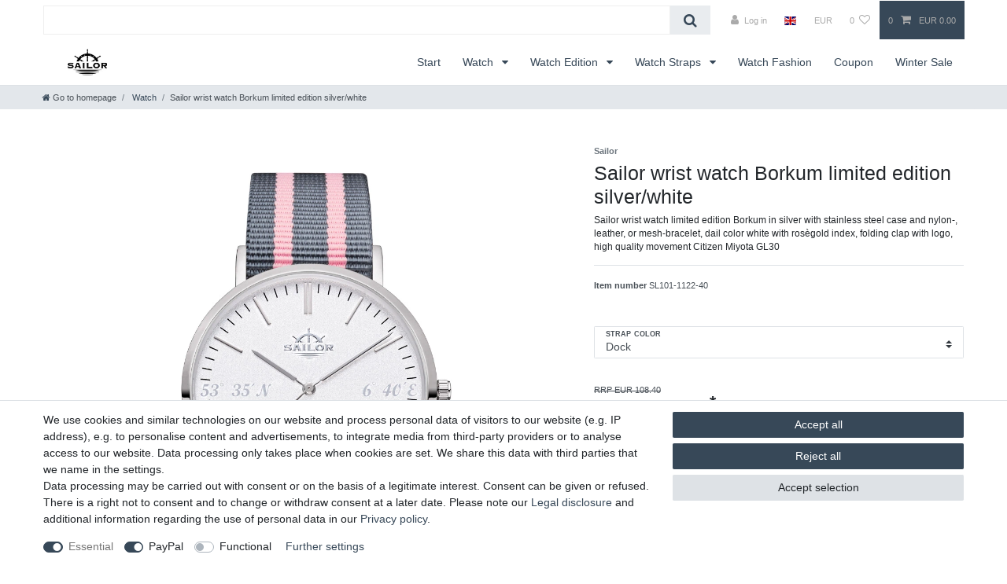

--- FILE ---
content_type: text/html; charset=UTF-8
request_url: https://www.sailor-watch.de/en/watch/sailor-wrist-watch-borkum-limited-edition-silver-white_328_1794
body_size: 55196
content:






<!DOCTYPE html>

<html lang="en" data-framework="vue" prefix="og: http://ogp.me/ns#" class="icons-loading">

<head>
                        

    <script type="text/javascript">
    (function() {
        var _availableConsents = {"necessary.amazonPay":[true,["amazon-pay-abtesting-apa-migration","amazon-pay-abtesting-new-widgets","amazon-pay-connectedAuth","apay-session-set","language","amazon_Login_state_cache","amazon_Login_accessToken","apayLoginState","amzLoginType","amzDummy"],false],"necessary.consent":[true,[],null],"necessary.session":[true,[],null],"necessary.csrf":[true,["XSRF-TOKEN"],null],"necessary.shopbooster_cookie":[true,["plenty_cache"],null],"paypal.paypal-cookies":[false,["X-PP-SILOVER","X-PP-L7","tsrc","paypalplus_session_v2"],true],"convenience.languageDetection":[null,[],null]};
        var _allowedCookies = ["plenty_cache","amazon-pay-abtesting-apa-migration","amazon-pay-abtesting-new-widgets","amazon-pay-connectedAuth","apay-session-set","language","amazon_Login_state_cache","amazon_Login_accessToken","apayLoginState","amzLoginType","amzDummy","XSRF-TOKEN","plenty-shop-cookie","PluginSetPreview","SID_PLENTY_ADMIN_27593","PreviewCookie"] || [];

        window.ConsentManager = (function() {
            var _consents = (function() {
                var _rawCookie = document.cookie.split(";").filter(function (cookie) {
                    return cookie.trim().indexOf("plenty-shop-cookie=") === 0;
                })[0];

                if (!!_rawCookie) {
                    try {
                        _rawCookie = decodeURIComponent(_rawCookie);
                    } catch (e) {
                        document.cookie = "plenty-shop-cookie= ; expires = Thu, 01 Jan 1970 00:00:00 GMT"
                        return null;
                    }

                    try {
                        return JSON.parse(
                            _rawCookie.trim().substr("plenty-shop-cookie=".length)
                        );
                    } catch (e) {
                        return null;
                    }
                }
                return null;
            })();

            Object.keys(_consents || {}).forEach(function(group) {
                if(typeof _consents[group] === 'object' && _consents[group] !== null)
                {
                    Object.keys(_consents[group] || {}).forEach(function(key) {
                        var groupKey = group + "." + key;
                        if(_consents[group][key] && _availableConsents[groupKey] && _availableConsents[groupKey][1].length) {
                            Array.prototype.push.apply(_allowedCookies, _availableConsents[groupKey][1]);
                        }
                    });
                }
            });

            if(!_consents) {
                Object.keys(_availableConsents || {})
                    .forEach(function(groupKey) {
                        if(_availableConsents[groupKey] && ( _availableConsents[groupKey][0] || _availableConsents[groupKey][2] )) {
                            Array.prototype.push.apply(_allowedCookies, _availableConsents[groupKey][1]);
                        }
                    });
            }

            var _setResponse = function(key, response) {
                _consents = _consents || {};
                if(typeof key === "object" && typeof response === "undefined") {
                    _consents = key;
                    document.dispatchEvent(new CustomEvent("consent-change", {
                        detail: {key: null, value: null, data: key}
                    }));
                    _enableScriptsOnConsent();
                } else {
                    var groupKey = key.split(".")[0];
                    var consentKey = key.split(".")[1];
                    _consents[groupKey] = _consents[groupKey] || {};
                    if(consentKey === "*") {
                        Object.keys(_availableConsents).forEach(function(aKey) {
                            if(aKey.split(".")[0] === groupKey) {
                                _consents[groupKey][aKey.split(".")[1]] = response;
                            }
                        });
                    } else {
                        _consents[groupKey][consentKey] = response;
                    }
                    document.dispatchEvent(new CustomEvent("consent-change", {
                        detail: {key: key, value: response, data: _consents}
                    }));
                    _enableScriptsOnConsent();
                }
                if(!_consents.hasOwnProperty('_id')) {
                    _consents['_id'] = "2d56ba85b3efa3e62f48449a567e2b676486c344";
                }

                Object.keys(_availableConsents).forEach(function(key) {
                    if((_availableConsents[key][1] || []).length > 0) {
                        if(_isConsented(key)) {
                            _availableConsents[key][1].forEach(function(cookie) {
                                if(_allowedCookies.indexOf(cookie) < 0) _allowedCookies.push(cookie);
                            });
                        } else {
                            _allowedCookies = _allowedCookies.filter(function(cookie) {
                                return _availableConsents[key][1].indexOf(cookie) < 0;
                            });
                        }
                    }
                });

                document.cookie = "plenty-shop-cookie=" + JSON.stringify(_consents) + "; path=/; secure";
            };
            var _hasResponse = function() {
                return _consents !== null;
            };

            var _expireDate = function() {
                var expireSeconds = 0;
                                const date = new Date();
                date.setSeconds(date.getSeconds() + expireSeconds);
                const offset = date.getTimezoneOffset() / 60;
                date.setHours(date.getHours() - offset)
                return date.toUTCString();
            }
            var _isConsented = function(key) {
                var groupKey = key.split(".")[0];
                var consentKey = key.split(".")[1];

                if (consentKey === "*") {
                    return Object.keys(_availableConsents).some(function (aKey) {
                        var aGroupKey = aKey.split(".")[0];
                        return aGroupKey === groupKey && _isConsented(aKey);
                    });
                } else {
                    if(!_hasResponse()) {
                        return _availableConsents[key][0] || _availableConsents[key][2];
                    }

                    if(_consents.hasOwnProperty(groupKey) && _consents[groupKey].hasOwnProperty(consentKey))
                    {
                        return !!_consents[groupKey][consentKey];
                    }
                    else {
                        if(!!_availableConsents[key])
                        {
                            return _availableConsents[key][0];
                        }

                        console.warn("Cookie has been blocked due to not being registered: " + key);
                        return false;
                    }
                }
            };
            var _getConsents = function() {
                var _result = {};
                Object.keys(_availableConsents).forEach(function(key) {
                    var groupKey = key.split(".")[0];
                    var consentKey = key.split(".")[1];
                    _result[groupKey] = _result[groupKey] || {};
                    if(consentKey !== "*") {
                        _result[groupKey][consentKey] = _isConsented(key);
                    }
                });
                return _result;
            };
            var _isNecessary = function(key) {
                return _availableConsents.hasOwnProperty(key) && _availableConsents[key][0];
            };
            var _enableScriptsOnConsent = function() {
                var elementsToEnable = document.querySelectorAll("script[data-cookie-consent]");
                Array.prototype.slice.call(elementsToEnable).forEach(function(el) {
                    if(el.dataset && el.dataset.cookieConsent && _isConsented(el.dataset.cookieConsent) && el.type !== "application/javascript") {
                        var newScript = document.createElement("script");
                        if(el.src) {
                            newScript.src = el.src;
                        } else {
                            newScript.textContent = el.textContent;
                        }
                        el.parentNode.replaceChild(newScript, el);
                    }
                });
            };
            window.addEventListener("load", _enableScriptsOnConsent);
                        // Cookie proxy
            (function() {
                var _data = {};
                var _splitCookieString = function(cookiesString) {

                    var _allCookies = cookiesString.split(";");
                    var regex = /[^=]+=[^;]*;?((?:expires|path|domain)=[^;]*;)*/gm;
                    var cookies = [];

                    _allCookies.forEach(function(cookie){
                        if(cookie.trim().indexOf("plenty-shop-cookie=") === 0) {
                            var cookieString = decodeURIComponent(cookiesString);
                            var match;
                            while((match = regex.exec(cookieString)) !== null) {
                                if(match.index === match.lastIndex) {
                                    regex.lastIndex++;
                                }
                                cookies.push(match[0]);
                            }
                        } else if(cookie.length) {
                            cookies.push(cookie);
                        }
                    });

                    return cookies;

                };
                var _parseCookies = function (cookiesString) {
                    return _splitCookieString(cookiesString).map(function(cookieString) {
                        return _parseCookie(cookieString);
                    });
                };
                var _parseCookie = function(cookieString) {
                    var cookie = {
                        name: null,
                        value: null,
                        params: {}
                    };
                    var match = /^([^=]+)=([^;]*);*((?:[^;]*;?)*)$/.exec(cookieString.trim());
                    if(match && match[1]) {
                        cookie.name = match[1];
                        cookie.value = match[2];

                        (match[3] || "").split(";").map(function(param) {
                            return /^([^=]+)=([^;]*);?$/.exec(param.trim());
                        }).filter(function(param) {
                            return !!param;
                        }).forEach(function(param) {
                            cookie.params[param[1]] = param[2];
                        });

                        if(cookie.params && !cookie.params.path) {
                            cookie.params.path = "/";
                        }
                    }

                    return cookie;
                };
                var _isAllowed = function(cookieName) {
                    return _allowedCookies.some(function(allowedCookie) {
                        var match = /^\/(.*)\/([gmiy]*)$/.exec(allowedCookie);
                        return (match && match[1] && (new RegExp(match[1], match[2])).test(cookieName))
                            || allowedCookie === cookieName;
                    });
                };
                var _set = function(cookieString) {
                    var cookie = _parseCookie(cookieString);
                                                                    var domainParts = (window.location.host || window.location.hostname).split(".");
                        if(domainParts[0] === "www") {
                            domainParts.shift();
                            cookie.domain = "." + domainParts.join(".");
                        } else {
                            cookie.domain = (window.location.host || window.location.hostname);
                        }
                                        if(cookie && cookie.name) {
                        if(_isAllowed(cookie.name)) {
                            var cookieValue = cookie.value || "";
                            _data[cookie.name] = cookieValue + Object.keys(cookie.params || {}).map(function(paramKey) {
                                                            if(paramKey === "expires") {
                                    return "";
                                }
                                                            return "; " + paramKey.trim() + "=" + cookie.params[paramKey].trim();
                            }).join("");
                        } else {
                            _data[cookie.name] = null;
                            console.warn("Cookie has been blocked due to privacy settings: " + cookie.name);
                        }
                        _update();
                    }
                };
                var _get = function() {
                    return Object.keys(_data).filter(function (key) {
                        return !!_data[key];
                    }).map(function (key) {
                        return key + "=" + (_data[key].split(";")[0]);
                    }).join("; ");
                };
                var _update = function() {
                    delete document.cookie;
                    var cookies = _parseCookies(document.cookie);
                    Object.keys(_data).forEach(function(key) {
                        if(!_data[key]) {
                            // unset cookie
                            var domains = (window.location.host || window.location.hostname).split(".");
                            while(domains.length > 1) {
                                document.cookie = key + "=; path=/; expires=Thu, 01 Jan 1970 00:00:01 GMT; domain="+domains.join(".");
                                document.cookie = key + "=; path=/; expires=Thu, 01 Jan 1970 00:00:01 GMT; domain=."+domains.join(".");
                                domains.shift();
                            }
                            document.cookie = key + "=; path=/; expires=Thu, 01 Jan 1970 00:00:01 GMT;";
                            delete _data[key];
                        } else {
                            var existingCookie = cookies.find(function(cookie) { return cookie.name === key; });
                            var parsedData = _parseCookie(key + "=" + _data[key]);
                            if(!existingCookie || existingCookie.value !== parsedData.value) {
                                document.cookie = key + "=" + _data[key];
                            } else {
                                // console.log('No changes to cookie: ' + key);
                            }
                        }
                    });

                    if(!document.__defineGetter__) {
                        Object.defineProperty(document, 'cookie', {
                            get: _get,
                            set: _set
                        });
                    } else {
                        document.__defineGetter__('cookie', _get);
                        document.__defineSetter__('cookie', _set);
                    }
                };

                _splitCookieString(document.cookie).forEach(function(cookie)
                {
                    _set(cookie);
                });

                _update();
            })();
            
            return {
                setResponse: _setResponse,
                hasResponse: _hasResponse,
                isConsented: _isConsented,
                getConsents: _getConsents,
                isNecessary: _isNecessary
            };
        })();
    })();
</script>


    
<meta charset="utf-8">
<meta http-equiv="X-UA-Compatible" content="IE=edge">
<meta name="viewport" content="width=device-width, initial-scale=1">
<meta name="generator" content="plentymarkets" />
<meta name="format-detection" content="telephone=no"> 
<link rel="icon" type="image/x-icon" href="/favicon.ico">



            <link rel="canonical" href="https://www.sailor-watch.de/en/watch/sailor-wrist-watch-borkum-limited-edition-silver-white_328_1794">
    
                        <link rel="alternate" hreflang="x-default" href="https://www.sailor-watch.de/uhren/sailor-uhr-limited-edition-borkum-silber_328_1794"/>
                    <link rel="alternate" hreflang="de" href="https://www.sailor-watch.de/uhren/sailor-uhr-limited-edition-borkum-silber_328_1794"/>
                    <link rel="alternate" hreflang="en" href="https://www.sailor-watch.de/en/watch/sailor-wrist-watch-borkum-limited-edition-silver-white_328_1794"/>
            
<style data-font="Custom-Font">
    
                
        .icons-loading .fa { visibility: hidden !important; }
</style>

<link rel="preload" href="https://cdn02.plentymarkets.com/zuxwjvd28smq/plugin/6/ceres/css/ceres-icons.css" as="style" onload="this.onload=null;this.rel='stylesheet';">
<noscript><link rel="stylesheet" href="https://cdn02.plentymarkets.com/zuxwjvd28smq/plugin/6/ceres/css/ceres-icons.css"></noscript>


<link rel="preload" as="style" href="https://cdn02.plentymarkets.com/zuxwjvd28smq/plugin/6/ceres/css/ceres-base.css?v=4021cb011019f13ab56e7df3f945f6ddd740beec">
    <link rel="stylesheet" href="https://cdn02.plentymarkets.com/zuxwjvd28smq/plugin/6/ceres/css/ceres-base.css?v=4021cb011019f13ab56e7df3f945f6ddd740beec">


<script type="application/javascript">
    /*! loadCSS. [c]2017 Filament Group, Inc. MIT License */
    /* This file is meant as a standalone workflow for
    - testing support for link[rel=preload]
    - enabling async CSS loading in browsers that do not support rel=preload
    - applying rel preload css once loaded, whether supported or not.
    */
    (function( w ){
        "use strict";
        // rel=preload support test
        if( !w.loadCSS ){
            w.loadCSS = function(){};
        }
        // define on the loadCSS obj
        var rp = loadCSS.relpreload = {};
        // rel=preload feature support test
        // runs once and returns a function for compat purposes
        rp.support = (function(){
            var ret;
            try {
                ret = w.document.createElement( "link" ).relList.supports( "preload" );
            } catch (e) {
                ret = false;
            }
            return function(){
                return ret;
            };
        })();

        // if preload isn't supported, get an asynchronous load by using a non-matching media attribute
        // then change that media back to its intended value on load
        rp.bindMediaToggle = function( link ){
            // remember existing media attr for ultimate state, or default to 'all'
            var finalMedia = link.media || "all";

            function enableStylesheet(){
                // unbind listeners
                if( link.addEventListener ){
                    link.removeEventListener( "load", enableStylesheet );
                } else if( link.attachEvent ){
                    link.detachEvent( "onload", enableStylesheet );
                }
                link.setAttribute( "onload", null );
                link.media = finalMedia;
            }

            // bind load handlers to enable media
            if( link.addEventListener ){
                link.addEventListener( "load", enableStylesheet );
            } else if( link.attachEvent ){
                link.attachEvent( "onload", enableStylesheet );
            }

            // Set rel and non-applicable media type to start an async request
            // note: timeout allows this to happen async to let rendering continue in IE
            setTimeout(function(){
                link.rel = "stylesheet";
                link.media = "only x";
            });
            // also enable media after 3 seconds,
            // which will catch very old browsers (android 2.x, old firefox) that don't support onload on link
            setTimeout( enableStylesheet, 3000 );
        };

        // loop through link elements in DOM
        rp.poly = function(){
            // double check this to prevent external calls from running
            if( rp.support() ){
                return;
            }
            var links = w.document.getElementsByTagName( "link" );
            for( var i = 0; i < links.length; i++ ){
                var link = links[ i ];
                // qualify links to those with rel=preload and as=style attrs
                if( link.rel === "preload" && link.getAttribute( "as" ) === "style" && !link.getAttribute( "data-loadcss" ) ){
                    // prevent rerunning on link
                    link.setAttribute( "data-loadcss", true );
                    // bind listeners to toggle media back
                    rp.bindMediaToggle( link );
                }
            }
        };

        // if unsupported, run the polyfill
        if( !rp.support() ){
            // run once at least
            rp.poly();

            // rerun poly on an interval until onload
            var run = w.setInterval( rp.poly, 500 );
            if( w.addEventListener ){
                w.addEventListener( "load", function(){
                    rp.poly();
                    w.clearInterval( run );
                } );
            } else if( w.attachEvent ){
                w.attachEvent( "onload", function(){
                    rp.poly();
                    w.clearInterval( run );
                } );
            }
        }


        // commonjs
        if( typeof exports !== "undefined" ){
            exports.loadCSS = loadCSS;
        }
        else {
            w.loadCSS = loadCSS;
        }
    }( typeof global !== "undefined" ? global : this ) );

    (function() {
        var checkIconFont = function() {
            if(!document.fonts || document.fonts.check("1em FontAwesome")) {
                document.documentElement.classList.remove('icons-loading');
            }
        };

        if(document.fonts) {
            document.fonts.addEventListener("loadingdone", checkIconFont);
            window.addEventListener("load", checkIconFont);
        }
        checkIconFont();
    })();
</script>

                    

<!-- Extend the existing style with a template -->
                    



    
    
                
    
    

    
    
    
    
    

                    


<meta name="robots" content="all">
    <meta name="description" content="Sailor wrist watch Borkum silverwhite, - exclusive and modern - fast and free of charge shipment - 14 day money back guarantee - order now!">
    <meta name="keywords" content="Kapten and son Burgmeister  Hamburg Juist Langeoog Norderney Nordsee Borkum  Daytomaso stainless steel bracelet wrist watch ladies watch gents watch nylonstrap wristwatch stainless steel Rosefield Cluse Paul Hewitt">
<meta property="og:title" content="Sailor wrist watch Borkum limited edition silver/white
         | Sailor watch"/>
<meta property="og:type" content="article"/>
<meta property="og:url" content="https://www.sailor-watch.de/en/watch/sailor-wrist-watch-borkum-limited-edition-silver-white_328_1794"/>
<meta property="og:image" content="https://cdn02.plentymarkets.com/zuxwjvd28smq/item/images/328/full/328-SL101-1122-40-Sailor-Uhr-Limited-Edition-Borkum-silber_2.jpg"/>
<meta property="thumbnail" content="https://cdn02.plentymarkets.com/zuxwjvd28smq/item/images/328/full/328-SL101-1122-40-Sailor-Uhr-Limited-Edition-Borkum-silber_2.jpg"/>

<script type="application/ld+json">
            {
                "@context"      : "https://schema.org/",
                "@type"         : "Product",
                "@id"           : "1794",
                "name"          : "Sailor wrist watch Borkum limited edition silver/white",
                "category"      : "Watch",
                "releaseDate"   : "2017-09-01T00:00:00+02:00",
                "image"         : "https://cdn02.plentymarkets.com/zuxwjvd28smq/item/images/328/full/328-SL101-1122-40-Sailor-Uhr-Limited-Edition-Borkum-silber_2.jpg",
                "identifier"    : "1794",
                "description"   : "Sailor lady wrist watch limited edition Borkum Article-no.: different no. watch strap: nylon-, leather-, or mesh strap strap colour: different availible strap width: 20 mm dail colour: white with silver index case: stainless steel silver caseback: screwed stainless steel 316L with engraving size: diameter 40 mm / height 7 mm glass: hardened mineral glass movement: Miyota Citizen quartz movement GL30 water resistance: 5 ATM &amp;nbsp; delivery includes watch noble white storage box warranty &amp;amp; manuel &amp;nbsp; This limited edition watch is a high light in our new Sailor edition collection 2019. Borkum is our passion. We love this north island, we must develop this watch for the amazing fan base from the pearl of the north of Germany. This accessorie remind you every time on good memories, experience,........Now it&#039;s our designers succeeded again to design a unique &quot;eye-catcher&quot;. We will continue to create a beautiful Sailor watch expand our product range. The very good clearness of dial and the color combinations between dial, case and the high quality straps, gives our Sailor watches an unique style. ",
                "disambiguatingDescription" : "Sailor wrist watch limited edition Borkum in silver with stainless steel case and nylon-, leather, or mesh-bracelet, dail color white with rosègold index, folding clap with logo, high quality movement Citizen Miyota GL30",
                "manufacturer"  : {
                    "@type"         : "Organization",
                    "name"          : "Sailor"
                },
                "sku"           : "1794",
                "offers": {
                    "@type"         : "Offer",
                    "priceCurrency" : "EUR",
                    "price"         : "83.19",
                    "url"           : "https://www.sailor-watch.de/en/watch/sailor-wrist-watch-borkum-limited-edition-silver-white_328_1794",
                    "priceSpecification":[
                                                    {
                                "@type": "UnitPriceSpecification",
                                "price": "108.40",
                                "priceCurrency": "EUR",
                                "priceType": "ListPrice",
                                "referenceQuantity": {
                                    "@type": "QuantitativeValue",
                                    "value": "1",
                                    "unitCode": "C62"
                                }
                            },
                                                {
                            "@type": "UnitPriceSpecification",
                            "price": "83.19",
                            "priceCurrency": "EUR",
                            "priceType": "SalePrice",
                            "referenceQuantity": {
                                "@type": "QuantitativeValue",
                                "value": "1",
                                "unitCode": "C62"
                            }
                        }

                    ],
                    "availability"  : "",
                    "itemCondition" : "https://schema.org/NewCondition"
                },
                "depth": {
                    "@type"         : "QuantitativeValue",
                    "value"         : "0"
                },
                "width": {
                    "@type"         : "QuantitativeValue",
                    "value"         : "0"
                },
                "height": {
                    "@type"         : "QuantitativeValue",
                    "value"         : "0"
                },
                "weight": {
                    "@type"         : "QuantitativeValue",
                    "value"         : "50"
                }
            }
        </script>

<title>Sailor wrist watch Borkum limited edition silver/white
         | Sailor watch</title>

                <style>body {
    background-color: #fff;
}

.cmp-product-thumb .price {
    color: #276658;
}

.cmp-product-thumb .crossprice {
    font-size: 1.2em;
    font-weight: 500;
    color: #8c8c8c;
line-height: 1.1em;
}

.cmp-product-thumb .add-to-basket-lg-container:hover > i {
    color: #2c6095;
font-size: 2.5rem;
}

.cmp-product-thumb .add-to-basket-lg-container {
    -webkit-transform: rotate(360deg);
    border-style: solid;
    border-width: 25px;
    border-color: #2c6095 #2c6095 #2c6095 #2c6095;
    position: absolute;
    z-index: 99;
    top: 5px;
    right: 5px;
    -webkit-transition: 300ms ease-out;
    transition: 300ms ease-out;
    cursor: pointer;
border-radius: 50%;
}

.cmp-product-thumb .add-to-basket-lg-container > i {
    right: -8px;
    top: -8px;
color: white;
    position: absolute;
    -webkit-transition: 300ms ease-out;
   transition: 300ms ease-out;
}

.top-bar {
	color: #aaa;
	background-color: #fff;
}

.search-input {
		border: 1px solid;
		border-color: #efefef;
}

.search-permanent .controls .nav-link {
		color: #aaa;
}

.navbar {
	background-color: #fff;
}

#mainNavbarCollapsable ul.mainmenu {
background: #fff;
    padding: 22px 0 0 0;
font-size: 1.1rem;
}

#mainNavbarCollapsable ul.mainmenu > li > ul {
    background: #ddd;
}

#mainNavbarCollapsable ul.mainmenu > li > ul > li {
    text-align: center;
}

#mainNavbarCollapsable ul.mainmenu > li > ul > li {
    color: black;
font-size: 0.9rem;
}

#mainNavbarCollapsable ul.mainmenu > li > ul {
    width: 190px;
}

.footer .widget-grid .widget-inner .widget-list {
      background-color: transparent;
}

.parallax-img-container .parallax-img-container-inner[style^="background-image"] .parallax-text-container h1 {
    font-size: 200%;
}

.parallax-img-container .parallax-img-container-inner[style^="background-image"] .parallax-text-container .category-description {
    font-size: 1rem;
}

.parallax-img-container .parallax-img-container-inner[style^="background-image"] {
    height: 600px;}

.page-content {
    background-color: transparent;

.custom-select {
     background-color: #efefef;
}

.list-controls .list-controls-inner {
    background: transparent;
}</style>
                <meta name="google-site-verification" content="Z2rgnJxhQpWyu3BTwwHqDttNsNxXLldvvvULwKy--wI" />
    <script></script>
                        <style>
    #paypal_loading_screen {
        display: none;
        position: fixed;
        z-index: 2147483640;
        top: 0;
        left: 0;
        width: 100%;
        height: 100%;
        overflow: hidden;

        transform: translate3d(0, 0, 0);

        background-color: black;
        background-color: rgba(0, 0, 0, 0.8);
        background: radial-gradient(ellipse closest-corner, rgba(0,0,0,0.6) 1%, rgba(0,0,0,0.8) 100%);

        color: #fff;
    }

    #paypal_loading_screen .paypal-checkout-modal {
        font-family: "HelveticaNeue", "HelveticaNeue-Light", "Helvetica Neue Light", helvetica, arial, sans-serif;
        font-size: 14px;
        text-align: center;

        box-sizing: border-box;
        max-width: 350px;
        top: 50%;
        left: 50%;
        position: absolute;
        transform: translateX(-50%) translateY(-50%);
        cursor: pointer;
        text-align: center;
    }

    #paypal_loading_screen.paypal-overlay-loading .paypal-checkout-message, #paypal_loading_screen.paypal-overlay-loading .paypal-checkout-continue {
        display: none;
    }

    .paypal-checkout-loader {
        display: none;
    }

    #paypal_loading_screen.paypal-overlay-loading .paypal-checkout-loader {
        display: block;
    }

    #paypal_loading_screen .paypal-checkout-modal .paypal-checkout-logo {
        cursor: pointer;
        margin-bottom: 30px;
        display: inline-block;
    }

    #paypal_loading_screen .paypal-checkout-modal .paypal-checkout-logo img {
        height: 36px;
    }

    #paypal_loading_screen .paypal-checkout-modal .paypal-checkout-logo img.paypal-checkout-logo-pp {
        margin-right: 10px;
    }

    #paypal_loading_screen .paypal-checkout-modal .paypal-checkout-message {
        font-size: 15px;
        line-height: 1.5;
        padding: 10px 0;
    }

    #paypal_loading_screen.paypal-overlay-context-iframe .paypal-checkout-message, #paypal_loading_screen.paypal-overlay-context-iframe .paypal-checkout-continue {
        display: none;
    }

    .paypal-spinner {
        height: 30px;
        width: 30px;
        display: inline-block;
        box-sizing: content-box;
        opacity: 1;
        filter: alpha(opacity=100);
        animation: rotation .7s infinite linear;
        border-left: 8px solid rgba(0, 0, 0, .2);
        border-right: 8px solid rgba(0, 0, 0, .2);
        border-bottom: 8px solid rgba(0, 0, 0, .2);
        border-top: 8px solid #fff;
        border-radius: 100%
    }

    .paypalSmartButtons div {
        margin-left: 10px;
        margin-right: 10px;
    }
</style>    
                                    
    </head>

<body class="page-singleitem item-328 variation-1794 ">

                    

<script>
    if('ontouchstart' in document.documentElement)
    {
        document.body.classList.add("touch");
    }
    else
    {
        document.body.classList.add("no-touch");
    }
</script>


<div id="vue-app" class="app">
    
    <lazy-hydrate when-idle>
        <notifications template="#vue-notifications" :initial-notifications="{&quot;error&quot;:null,&quot;warn&quot;:null,&quot;info&quot;:null,&quot;success&quot;:null,&quot;log&quot;:null}"></notifications>
    </lazy-hydrate>

    

             <header id="page-header" class="sticky-top">
        <div class="container-max">
            <div class="row flex-row-reverse position-relative">
                <div id="page-header-parent" class="col-12 header-container" data-header-offset>
                    <!-- 148 -->
 

<div class="top-bar header-fw unfixed">
    <div class="container-max px-0 pr-lg-3">
        <div class="row mx-0 flex-row-reverse position-relative">
                                            
            <div class="top-bar-items search-permanent d-flex flex-grow-1 flex-column-reverse flex-md-row">
                                                            <div class="always-visible-search flex-grow-1">
                            <lazy-hydrate when-idle>                                <item-search>
                                    <div class="position-relative d-flex flex-grow-1">
                                        <input type="search"
                                               class="search-input px-3 py-2 flex-grow-1"
                                               aria-label="Search term">
                                        <button class="search-submit px-3" type="submit" aria-label="Search">
                                            <i class="fa fa-search" aria-hidden="true"></i>
                                        </button>
                                    </div>

                                    
                                                                    </item-search>
                            </lazy-hydrate>                        </div>
                                                    <div class="controls">
                    <ul id="controlsList" class="controls-list mb-0 d-flex list-inline pl-2 pl-sm-1 pl-md-0">
                                                    <li class="list-inline-item control-user">
                                <client-only>
                                    <user-login-handler
                                        :show-login="true"
                                        :show-registration="false">
                                                                                <a class="nav-link" data-toggle="modal" aria-label="Log in">
                                            <i class="fa fa-user mr-0 mr-sm-1" aria-hidden="true"></i>
                                            <span class="d-none d-sm-inline">Log in</span>
                                        </a>
                                                                                                                    </user-login-handler>
                                </client-only>
                            </li>
                        
                                                    <li class="list-inline-item dropdown control-languages">
                                <a class="nav-link"
                                   data-toggle="collapse"
                                   data-testing="language-select"
                                   href="#countrySettings"
                                   aria-expanded="false"
                                   aria-controls="countrySettings"
                                   data-parent="#controlsList"
                                   aria-label="Country">
                                    <i class="flag-icon flag-icon-en" aria-hidden="true"></i>
                                </a>
                            </li>
                        
                                                    <li class="list-inline-item dropdown control-languages">
                                <a class="nav-link"
                                   data-toggle="collapse"
                                   href="#currencySelect"
                                   aria-expanded="false"
                                   aria-controls="currencySelect"
                                   data-parent="#controlsList"
                                   data-testing="currency-select"
                                   aria-label="Currency">
                                    <span>EUR</span>
                                </a>
                            </li>
                        
                        
                                                                                <li class="list-inline-item control-wish-list">
                                <lazy-hydrate when-idle>
                                    <wish-list-count>
                                        <a class="nav-link" aria-label="Wish list">
                                            <span class="badge-right mr-1 d-none d-sm-inline">0</span>
                                            <i class="fa fa-heart-o" aria-hidden="true"></i>
                                        </a>
                                    </wish-list-count>
                                </lazy-hydrate>
                            </li>
                                                    
                                                    <li class="list-inline-item control-basket position-relative">
                                <a v-toggle-basket-preview href="#" class="toggle-basket-preview nav-link" >
                                                                            <span class="mr-2" v-basket-item-quantity="$store.state.basket.data.itemQuantity">0</span>
                                    
                                    <icon icon="shopping-cart" class-loading="fa-refresh" :loading="$store.state.basket.isBasketLoading"></icon>
                                                                            <span class="badge p-0 ml-2" v-if="!$store.state.basket.showNetPrices" v-basket-item-sum="$store.state.basket.data.itemSum">0,00 EUR</span>
                                        <span class="badge p-0 ml-2" v-else v-cloak v-basket-item-sum="$store.state.basket.data.itemSumNet">0,00 EUR</span>
                                                                    </a>

                                <basket-preview v-if="$store.state.lazyComponent.components['basket-preview']" :show-net-prices="true" :visible-fields="[&quot;basket.value_of_items_gross&quot;,&quot;basket.shipping_costs_gross&quot;,&quot;basket.order_total_gross&quot;]">
                                    <template #before-basket-item>
                                                            
                                    </template>
                                    <template #after-basket-item>
                                                            
                                    </template>
                                    <template #before-basket-totals>
                                                            
                                    </template>
                                    <template #before-item-sum>
                                                            
                                    </template>
                                    <template #after-item-sum>
                                                            
                                    </template>
                                    <template #before-shipping-costs>
                                                            
                                    </template>
                                    <template #after-shipping-costs>
                                                            
                                    </template>
                                    <template #before-total-sum>
                                                            
                                    </template>
                                    <template #before-vat>
                                                            
                                    </template>
                                    <template #after-vat>
                                                            
                                    </template>
                                    <template #after-total-sum>
                                                            
                                    </template>
                                    <template #after-basket-totals>
                                                            
                                    </template>
                                    <template #before-checkout-button>
                                                            
                                    </template>
                                    <template #after-checkout-button>
                                                    <!-- Include the PayPal JavaScript SDK -->
<script2 type="text/javascript">
    if(!document.getElementById('paypal-smart-payment-script'))
    {
    var script = document.createElement("script");
    script.type = "module";
    script.id = "paypal-smart-payment-script";
    script.src = "https://cdn02.plentymarkets.com/zuxwjvd28smq/plugin/6/paypal/js/smartPaymentScript.min.js";
    script.setAttribute("data-client-id", "AfslQana4f4CQjHvRBnUc6vBJg5jgJuZFwM-SbrTiGKUAqB7MrxQv3QWFdQ6U1h7ogMDokT1DNBzRxMw");
    script.setAttribute("data-user-id-token", "");
    script.setAttribute("data-merchant-id", "58FUETXAXGVGL");
    script.setAttribute("data-currency", "EUR");
    script.setAttribute("data-append-trailing-slash", "");
    script.setAttribute("data-locale", "en_GB");
    script.setAttribute("sandbox", "");
    script.setAttribute("googlePayComponent", 0);
    script.setAttribute("applePayComponent", 0);
    script.setAttribute("logToken", "8c7c6c87cbc584a888018ee3fde7827f");
    document.body.appendChild(script);
    } else {
        var script = document.getElementById('paypal-smart-payment-script');
        script.src = "https://cdn02.plentymarkets.com/zuxwjvd28smq/plugin/6/paypal/js/smartPaymentScript.min.js";
        script.setAttribute("data-client-id", "AfslQana4f4CQjHvRBnUc6vBJg5jgJuZFwM-SbrTiGKUAqB7MrxQv3QWFdQ6U1h7ogMDokT1DNBzRxMw");
        script.setAttribute("data-user-id-token", "");
        script.setAttribute("data-merchant-id", "58FUETXAXGVGL");
        script.setAttribute("data-currency", "EUR");
        script.setAttribute("data-append-trailing-slash", "");
        script.setAttribute("data-locale", "en_GB");
        script.setAttribute("sandbox", "");
        script.setAttribute("googlePayComponent", 0);
        script.setAttribute("applePayComponent", 0);
        script.setAttribute("logToken", "8c7c6c87cbc584a888018ee3fde7827f");
    }
</script2>

<!-- Set up a container element for the button -->
<div id="paypal-button-container_6972d5a31a1a2" class="paypalSmartButtons btn btn-block" data-uuid="6972d5a31a1a2">
    <script2 type="text/javascript">
                    if (typeof paypal_plenty_sdk === 'undefined' || typeof renderPayPalButtons !== 'function') {
                document.addEventListener('payPalScriptInitialized', () => {
                    renderPayPalButtons('6972d5a31a1a2', 'paylater', 'paypal', 'rect', 'gold');
                });
            } else {
                renderPayPalButtons('6972d5a31a1a2', 'paylater', 'paypal', 'rect', 'gold');
            }
                    if (typeof paypal_plenty_sdk === 'undefined' || typeof renderPayPalButtons !== 'function') {
                document.addEventListener('payPalScriptInitialized', () => {
                    renderPayPalButtons('6972d5a31a1a2', 'paypal', 'buynow', 'rect', 'gold');
                });
            } else {
                renderPayPalButtons('6972d5a31a1a2', 'paypal', 'buynow', 'rect', 'gold');
            }
            </script2>
</div>
                    
                                    </template>
                                </basket-preview>
                            </li>
                                            </ul>
                </div>
            </div>
        </div>
    </div>

    <div class="container-max px-0 px-lg-3">
        <div class="row mx-0 flex-row-reverse">
            
                            <div id="currencySelect" class="cmp cmp-currency-select collapse">
                    <div class="container-max">
                        <div class="row py-3">
                            <div class="currency-list col-12">
                                <div class="list-title">
                                    <strong>Currency</strong>
                                    <hr>
                                </div>
                                <ul class="row text-center text-sm-left">
                                                                                                                                                    <li class="col-2 px-0">
                                            <a class="nav-link" data-testing="AED" href="?currency=AED" rel="nofollow">
                                                                                                    AED <br class="d-block d-sm-none" />(AED)
                                                                                            </a>
                                        </li>
                                                                                                                                                    <li class="col-2 px-0">
                                            <a class="nav-link" data-testing="AFN" href="?currency=AFN" rel="nofollow">
                                                                                                    AFN <br class="d-block d-sm-none" />(AFN)
                                                                                            </a>
                                        </li>
                                                                                                                                                    <li class="col-2 px-0">
                                            <a class="nav-link" data-testing="ALL" href="?currency=ALL" rel="nofollow">
                                                                                                    ALL <br class="d-block d-sm-none" />(ALL)
                                                                                            </a>
                                        </li>
                                                                                                                                                    <li class="col-2 px-0">
                                            <a class="nav-link" data-testing="AMD" href="?currency=AMD" rel="nofollow">
                                                                                                    AMD <br class="d-block d-sm-none" />(AMD)
                                                                                            </a>
                                        </li>
                                                                                                                                                    <li class="col-2 px-0">
                                            <a class="nav-link" data-testing="ANG" href="?currency=ANG" rel="nofollow">
                                                                                                    ANG <br class="d-block d-sm-none" />(ANG)
                                                                                            </a>
                                        </li>
                                                                                                                                                    <li class="col-2 px-0">
                                            <a class="nav-link" data-testing="AOA" href="?currency=AOA" rel="nofollow">
                                                                                                    AOA <br class="d-block d-sm-none" />(AOA)
                                                                                            </a>
                                        </li>
                                                                                                                                                    <li class="col-2 px-0">
                                            <a class="nav-link" data-testing="ARS" href="?currency=ARS" rel="nofollow">
                                                                                                    ARS <br class="d-block d-sm-none" />(ARS)
                                                                                            </a>
                                        </li>
                                                                                                                                                    <li class="col-2 px-0">
                                            <a class="nav-link" data-testing="AUD" href="?currency=AUD" rel="nofollow">
                                                                                                    AUD <br class="d-block d-sm-none" />(A$)
                                                                                            </a>
                                        </li>
                                                                                                                                                    <li class="col-2 px-0">
                                            <a class="nav-link" data-testing="AWG" href="?currency=AWG" rel="nofollow">
                                                                                                    AWG <br class="d-block d-sm-none" />(AWG)
                                                                                            </a>
                                        </li>
                                                                                                                                                    <li class="col-2 px-0">
                                            <a class="nav-link" data-testing="AZN" href="?currency=AZN" rel="nofollow">
                                                                                                    AZN <br class="d-block d-sm-none" />(AZN)
                                                                                            </a>
                                        </li>
                                                                                                                                                    <li class="col-2 px-0">
                                            <a class="nav-link" data-testing="BAM" href="?currency=BAM" rel="nofollow">
                                                                                                    BAM <br class="d-block d-sm-none" />(BAM)
                                                                                            </a>
                                        </li>
                                                                                                                                                    <li class="col-2 px-0">
                                            <a class="nav-link" data-testing="BBD" href="?currency=BBD" rel="nofollow">
                                                                                                    BBD <br class="d-block d-sm-none" />(BBD)
                                                                                            </a>
                                        </li>
                                                                                                                                                    <li class="col-2 px-0">
                                            <a class="nav-link" data-testing="BDT" href="?currency=BDT" rel="nofollow">
                                                                                                    BDT <br class="d-block d-sm-none" />(BDT)
                                                                                            </a>
                                        </li>
                                                                                                                                                    <li class="col-2 px-0">
                                            <a class="nav-link" data-testing="BGN" href="?currency=BGN" rel="nofollow">
                                                                                                    BGN <br class="d-block d-sm-none" />(BGN)
                                                                                            </a>
                                        </li>
                                                                                                                                                    <li class="col-2 px-0">
                                            <a class="nav-link" data-testing="BHD" href="?currency=BHD" rel="nofollow">
                                                                                                    BHD <br class="d-block d-sm-none" />(BHD)
                                                                                            </a>
                                        </li>
                                                                                                                                                    <li class="col-2 px-0">
                                            <a class="nav-link" data-testing="BIF" href="?currency=BIF" rel="nofollow">
                                                                                                    BIF <br class="d-block d-sm-none" />(BIF)
                                                                                            </a>
                                        </li>
                                                                                                                                                    <li class="col-2 px-0">
                                            <a class="nav-link" data-testing="BMD" href="?currency=BMD" rel="nofollow">
                                                                                                    BMD <br class="d-block d-sm-none" />(BMD)
                                                                                            </a>
                                        </li>
                                                                                                                                                    <li class="col-2 px-0">
                                            <a class="nav-link" data-testing="BND" href="?currency=BND" rel="nofollow">
                                                                                                    BND <br class="d-block d-sm-none" />(BND)
                                                                                            </a>
                                        </li>
                                                                                                                                                    <li class="col-2 px-0">
                                            <a class="nav-link" data-testing="BOB" href="?currency=BOB" rel="nofollow">
                                                                                                    BOB <br class="d-block d-sm-none" />(BOB)
                                                                                            </a>
                                        </li>
                                                                                                                                                    <li class="col-2 px-0">
                                            <a class="nav-link" data-testing="BRL" href="?currency=BRL" rel="nofollow">
                                                                                                    BRL <br class="d-block d-sm-none" />(R$)
                                                                                            </a>
                                        </li>
                                                                                                                                                    <li class="col-2 px-0">
                                            <a class="nav-link" data-testing="BSD" href="?currency=BSD" rel="nofollow">
                                                                                                    BSD <br class="d-block d-sm-none" />(BSD)
                                                                                            </a>
                                        </li>
                                                                                                                                                    <li class="col-2 px-0">
                                            <a class="nav-link" data-testing="BWP" href="?currency=BWP" rel="nofollow">
                                                                                                    BWP <br class="d-block d-sm-none" />(BWP)
                                                                                            </a>
                                        </li>
                                                                                                                                                    <li class="col-2 px-0">
                                            <a class="nav-link" data-testing="BZD" href="?currency=BZD" rel="nofollow">
                                                                                                    BZD <br class="d-block d-sm-none" />(BZD)
                                                                                            </a>
                                        </li>
                                                                                                                                                    <li class="col-2 px-0">
                                            <a class="nav-link" data-testing="CAD" href="?currency=CAD" rel="nofollow">
                                                                                                    CAD <br class="d-block d-sm-none" />(CA$)
                                                                                            </a>
                                        </li>
                                                                                                                                                    <li class="col-2 px-0">
                                            <a class="nav-link" data-testing="CHF" href="?currency=CHF" rel="nofollow">
                                                                                                    CHF <br class="d-block d-sm-none" />(CHF)
                                                                                            </a>
                                        </li>
                                                                                                                                                    <li class="col-2 px-0">
                                            <a class="nav-link" data-testing="CLP" href="?currency=CLP" rel="nofollow">
                                                                                                    CLP <br class="d-block d-sm-none" />(CLP)
                                                                                            </a>
                                        </li>
                                                                                                                                                    <li class="col-2 px-0">
                                            <a class="nav-link" data-testing="CNY" href="?currency=CNY" rel="nofollow">
                                                                                                    CNY <br class="d-block d-sm-none" />(CN¥)
                                                                                            </a>
                                        </li>
                                                                                                                                                    <li class="col-2 px-0">
                                            <a class="nav-link" data-testing="COP" href="?currency=COP" rel="nofollow">
                                                                                                    COP <br class="d-block d-sm-none" />(COP)
                                                                                            </a>
                                        </li>
                                                                                                                                                    <li class="col-2 px-0">
                                            <a class="nav-link" data-testing="CRC" href="?currency=CRC" rel="nofollow">
                                                                                                    CRC <br class="d-block d-sm-none" />(CRC)
                                                                                            </a>
                                        </li>
                                                                                                                                                    <li class="col-2 px-0">
                                            <a class="nav-link" data-testing="CZK" href="?currency=CZK" rel="nofollow">
                                                                                                    CZK <br class="d-block d-sm-none" />(CZK)
                                                                                            </a>
                                        </li>
                                                                                                                                                    <li class="col-2 px-0">
                                            <a class="nav-link" data-testing="DKK" href="?currency=DKK" rel="nofollow">
                                                                                                    DKK <br class="d-block d-sm-none" />(DKK)
                                                                                            </a>
                                        </li>
                                                                                                                                                    <li class="col-2 px-0">
                                            <a class="nav-link" data-testing="DOP" href="?currency=DOP" rel="nofollow">
                                                                                                    DOP <br class="d-block d-sm-none" />(DOP)
                                                                                            </a>
                                        </li>
                                                                                                                                                    <li class="col-2 px-0">
                                            <a class="nav-link" data-testing="DZD" href="?currency=DZD" rel="nofollow">
                                                                                                    DZD <br class="d-block d-sm-none" />(DZD)
                                                                                            </a>
                                        </li>
                                                                                                                                                    <li class="col-2 px-0">
                                            <a class="nav-link" data-testing="EGP" href="?currency=EGP" rel="nofollow">
                                                                                                    EGP <br class="d-block d-sm-none" />(EGP)
                                                                                            </a>
                                        </li>
                                                                                                                                                    <li class="col-2 px-0">
                                            <a class="nav-link" data-testing="ETB" href="?currency=ETB" rel="nofollow">
                                                                                                    ETB <br class="d-block d-sm-none" />(ETB)
                                                                                            </a>
                                        </li>
                                                                                                                                                    <li class="col-2 px-0 active">
                                            <a class="nav-link" data-testing="EUR" href="?currency=EUR" rel="nofollow">
                                                                                                    EUR <br class="d-block d-sm-none" />(€)
                                                                                            </a>
                                        </li>
                                                                                                                                                    <li class="col-2 px-0">
                                            <a class="nav-link" data-testing="FJD" href="?currency=FJD" rel="nofollow">
                                                                                                    FJD <br class="d-block d-sm-none" />(FJD)
                                                                                            </a>
                                        </li>
                                                                                                                                                    <li class="col-2 px-0">
                                            <a class="nav-link" data-testing="FKP" href="?currency=FKP" rel="nofollow">
                                                                                                    FKP <br class="d-block d-sm-none" />(FKP)
                                                                                            </a>
                                        </li>
                                                                                                                                                    <li class="col-2 px-0">
                                            <a class="nav-link" data-testing="GBP" href="?currency=GBP" rel="nofollow">
                                                                                                    GBP <br class="d-block d-sm-none" />(£)
                                                                                            </a>
                                        </li>
                                                                                                                                                    <li class="col-2 px-0">
                                            <a class="nav-link" data-testing="GEL" href="?currency=GEL" rel="nofollow">
                                                                                                    GEL <br class="d-block d-sm-none" />(GEL)
                                                                                            </a>
                                        </li>
                                                                                                                                                    <li class="col-2 px-0">
                                            <a class="nav-link" data-testing="GIP" href="?currency=GIP" rel="nofollow">
                                                                                                    GIP <br class="d-block d-sm-none" />(GIP)
                                                                                            </a>
                                        </li>
                                                                                                                                                    <li class="col-2 px-0">
                                            <a class="nav-link" data-testing="GMD" href="?currency=GMD" rel="nofollow">
                                                                                                    GMD <br class="d-block d-sm-none" />(GMD)
                                                                                            </a>
                                        </li>
                                                                                                                                                    <li class="col-2 px-0">
                                            <a class="nav-link" data-testing="GNF" href="?currency=GNF" rel="nofollow">
                                                                                                    GNF <br class="d-block d-sm-none" />(GNF)
                                                                                            </a>
                                        </li>
                                                                                                                                                    <li class="col-2 px-0">
                                            <a class="nav-link" data-testing="GTQ" href="?currency=GTQ" rel="nofollow">
                                                                                                    GTQ <br class="d-block d-sm-none" />(GTQ)
                                                                                            </a>
                                        </li>
                                                                                                                                                    <li class="col-2 px-0">
                                            <a class="nav-link" data-testing="GYD" href="?currency=GYD" rel="nofollow">
                                                                                                    GYD <br class="d-block d-sm-none" />(GYD)
                                                                                            </a>
                                        </li>
                                                                                                                                                    <li class="col-2 px-0">
                                            <a class="nav-link" data-testing="HKD" href="?currency=HKD" rel="nofollow">
                                                                                                    HKD <br class="d-block d-sm-none" />(HK$)
                                                                                            </a>
                                        </li>
                                                                                                                                                    <li class="col-2 px-0">
                                            <a class="nav-link" data-testing="HNL" href="?currency=HNL" rel="nofollow">
                                                                                                    HNL <br class="d-block d-sm-none" />(HNL)
                                                                                            </a>
                                        </li>
                                                                                                                                                    <li class="col-2 px-0">
                                            <a class="nav-link" data-testing="HRK" href="?currency=HRK" rel="nofollow">
                                                                                                    HRK <br class="d-block d-sm-none" />(HRK)
                                                                                            </a>
                                        </li>
                                                                                                                                                    <li class="col-2 px-0">
                                            <a class="nav-link" data-testing="HTG" href="?currency=HTG" rel="nofollow">
                                                                                                    HTG <br class="d-block d-sm-none" />(HTG)
                                                                                            </a>
                                        </li>
                                                                                                                                                    <li class="col-2 px-0">
                                            <a class="nav-link" data-testing="HUF" href="?currency=HUF" rel="nofollow">
                                                                                                    HUF <br class="d-block d-sm-none" />(HUF)
                                                                                            </a>
                                        </li>
                                                                                                                                                    <li class="col-2 px-0">
                                            <a class="nav-link" data-testing="IDR" href="?currency=IDR" rel="nofollow">
                                                                                                    IDR <br class="d-block d-sm-none" />(IDR)
                                                                                            </a>
                                        </li>
                                                                                                                                                    <li class="col-2 px-0">
                                            <a class="nav-link" data-testing="ILS" href="?currency=ILS" rel="nofollow">
                                                                                                    ILS <br class="d-block d-sm-none" />(₪)
                                                                                            </a>
                                        </li>
                                                                                                                                                    <li class="col-2 px-0">
                                            <a class="nav-link" data-testing="INR" href="?currency=INR" rel="nofollow">
                                                                                                    INR <br class="d-block d-sm-none" />(₹)
                                                                                            </a>
                                        </li>
                                                                                                                                                    <li class="col-2 px-0">
                                            <a class="nav-link" data-testing="ISK" href="?currency=ISK" rel="nofollow">
                                                                                                    ISK <br class="d-block d-sm-none" />(ISK)
                                                                                            </a>
                                        </li>
                                                                                                                                                    <li class="col-2 px-0">
                                            <a class="nav-link" data-testing="JMD" href="?currency=JMD" rel="nofollow">
                                                                                                    JMD <br class="d-block d-sm-none" />(JMD)
                                                                                            </a>
                                        </li>
                                                                                                                                                    <li class="col-2 px-0">
                                            <a class="nav-link" data-testing="JPY" href="?currency=JPY" rel="nofollow">
                                                                                                    JPY <br class="d-block d-sm-none" />(JP¥)
                                                                                            </a>
                                        </li>
                                                                                                                                                    <li class="col-2 px-0">
                                            <a class="nav-link" data-testing="KES" href="?currency=KES" rel="nofollow">
                                                                                                    KES <br class="d-block d-sm-none" />(KES)
                                                                                            </a>
                                        </li>
                                                                                                                                                    <li class="col-2 px-0">
                                            <a class="nav-link" data-testing="KGS" href="?currency=KGS" rel="nofollow">
                                                                                                    KGS <br class="d-block d-sm-none" />(KGS)
                                                                                            </a>
                                        </li>
                                                                                                                                                    <li class="col-2 px-0">
                                            <a class="nav-link" data-testing="KHR" href="?currency=KHR" rel="nofollow">
                                                                                                    KHR <br class="d-block d-sm-none" />(KHR)
                                                                                            </a>
                                        </li>
                                                                                                                                                    <li class="col-2 px-0">
                                            <a class="nav-link" data-testing="KMF" href="?currency=KMF" rel="nofollow">
                                                                                                    KMF <br class="d-block d-sm-none" />(KMF)
                                                                                            </a>
                                        </li>
                                                                                                                                                    <li class="col-2 px-0">
                                            <a class="nav-link" data-testing="KRW" href="?currency=KRW" rel="nofollow">
                                                                                                    KRW <br class="d-block d-sm-none" />(₩)
                                                                                            </a>
                                        </li>
                                                                                                                                                    <li class="col-2 px-0">
                                            <a class="nav-link" data-testing="KYD" href="?currency=KYD" rel="nofollow">
                                                                                                    KYD <br class="d-block d-sm-none" />(KYD)
                                                                                            </a>
                                        </li>
                                                                                                                                                    <li class="col-2 px-0">
                                            <a class="nav-link" data-testing="KZT" href="?currency=KZT" rel="nofollow">
                                                                                                    KZT <br class="d-block d-sm-none" />(KZT)
                                                                                            </a>
                                        </li>
                                                                                                                                                    <li class="col-2 px-0">
                                            <a class="nav-link" data-testing="LAK" href="?currency=LAK" rel="nofollow">
                                                                                                    LAK <br class="d-block d-sm-none" />(LAK)
                                                                                            </a>
                                        </li>
                                                                                                                                                    <li class="col-2 px-0">
                                            <a class="nav-link" data-testing="LBP" href="?currency=LBP" rel="nofollow">
                                                                                                    LBP <br class="d-block d-sm-none" />(LBP)
                                                                                            </a>
                                        </li>
                                                                                                                                                    <li class="col-2 px-0">
                                            <a class="nav-link" data-testing="LKR" href="?currency=LKR" rel="nofollow">
                                                                                                    LKR <br class="d-block d-sm-none" />(LKR)
                                                                                            </a>
                                        </li>
                                                                                                                                                    <li class="col-2 px-0">
                                            <a class="nav-link" data-testing="LRD" href="?currency=LRD" rel="nofollow">
                                                                                                    LRD <br class="d-block d-sm-none" />(LRD)
                                                                                            </a>
                                        </li>
                                                                                                                                                    <li class="col-2 px-0">
                                            <a class="nav-link" data-testing="LSL" href="?currency=LSL" rel="nofollow">
                                                                                                    LSL <br class="d-block d-sm-none" />(LSL)
                                                                                            </a>
                                        </li>
                                                                                                                                                    <li class="col-2 px-0">
                                            <a class="nav-link" data-testing="MAD" href="?currency=MAD" rel="nofollow">
                                                                                                    MAD <br class="d-block d-sm-none" />(MAD)
                                                                                            </a>
                                        </li>
                                                                                                                                                    <li class="col-2 px-0">
                                            <a class="nav-link" data-testing="MDL" href="?currency=MDL" rel="nofollow">
                                                                                                    MDL <br class="d-block d-sm-none" />(MDL)
                                                                                            </a>
                                        </li>
                                                                                                                                                    <li class="col-2 px-0">
                                            <a class="nav-link" data-testing="MGA" href="?currency=MGA" rel="nofollow">
                                                                                                    MGA <br class="d-block d-sm-none" />(MGA)
                                                                                            </a>
                                        </li>
                                                                                                                                                    <li class="col-2 px-0">
                                            <a class="nav-link" data-testing="MKD" href="?currency=MKD" rel="nofollow">
                                                                                                    MKD <br class="d-block d-sm-none" />(MKD)
                                                                                            </a>
                                        </li>
                                                                                                                                                    <li class="col-2 px-0">
                                            <a class="nav-link" data-testing="MMK" href="?currency=MMK" rel="nofollow">
                                                                                                    MMK <br class="d-block d-sm-none" />(MMK)
                                                                                            </a>
                                        </li>
                                                                                                                                                    <li class="col-2 px-0">
                                            <a class="nav-link" data-testing="MNT" href="?currency=MNT" rel="nofollow">
                                                                                                    MNT <br class="d-block d-sm-none" />(MNT)
                                                                                            </a>
                                        </li>
                                                                                                                                                    <li class="col-2 px-0">
                                            <a class="nav-link" data-testing="MOP" href="?currency=MOP" rel="nofollow">
                                                                                                    MOP <br class="d-block d-sm-none" />(MOP)
                                                                                            </a>
                                        </li>
                                                                                                                                                    <li class="col-2 px-0">
                                            <a class="nav-link" data-testing="MUR" href="?currency=MUR" rel="nofollow">
                                                                                                    MUR <br class="d-block d-sm-none" />(MUR)
                                                                                            </a>
                                        </li>
                                                                                                                                                    <li class="col-2 px-0">
                                            <a class="nav-link" data-testing="MVR" href="?currency=MVR" rel="nofollow">
                                                                                                    MVR <br class="d-block d-sm-none" />(MVR)
                                                                                            </a>
                                        </li>
                                                                                                                                                    <li class="col-2 px-0">
                                            <a class="nav-link" data-testing="MWK" href="?currency=MWK" rel="nofollow">
                                                                                                    MWK <br class="d-block d-sm-none" />(MWK)
                                                                                            </a>
                                        </li>
                                                                                                                                                    <li class="col-2 px-0">
                                            <a class="nav-link" data-testing="MXN" href="?currency=MXN" rel="nofollow">
                                                                                                    MXN <br class="d-block d-sm-none" />(MX$)
                                                                                            </a>
                                        </li>
                                                                                                                                                    <li class="col-2 px-0">
                                            <a class="nav-link" data-testing="MYR" href="?currency=MYR" rel="nofollow">
                                                                                                    MYR <br class="d-block d-sm-none" />(MYR)
                                                                                            </a>
                                        </li>
                                                                                                                                                    <li class="col-2 px-0">
                                            <a class="nav-link" data-testing="MZN" href="?currency=MZN" rel="nofollow">
                                                                                                    MZN <br class="d-block d-sm-none" />(MZN)
                                                                                            </a>
                                        </li>
                                                                                                                                                    <li class="col-2 px-0">
                                            <a class="nav-link" data-testing="NAD" href="?currency=NAD" rel="nofollow">
                                                                                                    NAD <br class="d-block d-sm-none" />(NAD)
                                                                                            </a>
                                        </li>
                                                                                                                                                    <li class="col-2 px-0">
                                            <a class="nav-link" data-testing="NGN" href="?currency=NGN" rel="nofollow">
                                                                                                    NGN <br class="d-block d-sm-none" />(NGN)
                                                                                            </a>
                                        </li>
                                                                                                                                                    <li class="col-2 px-0">
                                            <a class="nav-link" data-testing="NIO" href="?currency=NIO" rel="nofollow">
                                                                                                    NIO <br class="d-block d-sm-none" />(NIO)
                                                                                            </a>
                                        </li>
                                                                                                                                                    <li class="col-2 px-0">
                                            <a class="nav-link" data-testing="NOK" href="?currency=NOK" rel="nofollow">
                                                                                                    NOK <br class="d-block d-sm-none" />(NOK)
                                                                                            </a>
                                        </li>
                                                                                                                                                    <li class="col-2 px-0">
                                            <a class="nav-link" data-testing="NPR" href="?currency=NPR" rel="nofollow">
                                                                                                    NPR <br class="d-block d-sm-none" />(NPR)
                                                                                            </a>
                                        </li>
                                                                                                                                                    <li class="col-2 px-0">
                                            <a class="nav-link" data-testing="NZD" href="?currency=NZD" rel="nofollow">
                                                                                                    NZD <br class="d-block d-sm-none" />(NZ$)
                                                                                            </a>
                                        </li>
                                                                                                                                                    <li class="col-2 px-0">
                                            <a class="nav-link" data-testing="PAB" href="?currency=PAB" rel="nofollow">
                                                                                                    PAB <br class="d-block d-sm-none" />(PAB)
                                                                                            </a>
                                        </li>
                                                                                                                                                    <li class="col-2 px-0">
                                            <a class="nav-link" data-testing="PEN" href="?currency=PEN" rel="nofollow">
                                                                                                    PEN <br class="d-block d-sm-none" />(PEN)
                                                                                            </a>
                                        </li>
                                                                                                                                                    <li class="col-2 px-0">
                                            <a class="nav-link" data-testing="PGK" href="?currency=PGK" rel="nofollow">
                                                                                                    PGK <br class="d-block d-sm-none" />(PGK)
                                                                                            </a>
                                        </li>
                                                                                                                                                    <li class="col-2 px-0">
                                            <a class="nav-link" data-testing="PHP" href="?currency=PHP" rel="nofollow">
                                                                                                    PHP <br class="d-block d-sm-none" />(PHP)
                                                                                            </a>
                                        </li>
                                                                                                                                                    <li class="col-2 px-0">
                                            <a class="nav-link" data-testing="PKR" href="?currency=PKR" rel="nofollow">
                                                                                                    PKR <br class="d-block d-sm-none" />(PKR)
                                                                                            </a>
                                        </li>
                                                                                                                                                    <li class="col-2 px-0">
                                            <a class="nav-link" data-testing="PLN" href="?currency=PLN" rel="nofollow">
                                                                                                    PLN <br class="d-block d-sm-none" />(PLN)
                                                                                            </a>
                                        </li>
                                                                                                                                                    <li class="col-2 px-0">
                                            <a class="nav-link" data-testing="PYG" href="?currency=PYG" rel="nofollow">
                                                                                                    PYG <br class="d-block d-sm-none" />(PYG)
                                                                                            </a>
                                        </li>
                                                                                                                                                    <li class="col-2 px-0">
                                            <a class="nav-link" data-testing="QAR" href="?currency=QAR" rel="nofollow">
                                                                                                    QAR <br class="d-block d-sm-none" />(QAR)
                                                                                            </a>
                                        </li>
                                                                                                                                                    <li class="col-2 px-0">
                                            <a class="nav-link" data-testing="RON" href="?currency=RON" rel="nofollow">
                                                                                                    RON <br class="d-block d-sm-none" />(RON)
                                                                                            </a>
                                        </li>
                                                                                                                                                    <li class="col-2 px-0">
                                            <a class="nav-link" data-testing="RUB" href="?currency=RUB" rel="nofollow">
                                                                                                    RUB <br class="d-block d-sm-none" />(RUB)
                                                                                            </a>
                                        </li>
                                                                                                                                                    <li class="col-2 px-0">
                                            <a class="nav-link" data-testing="SAR" href="?currency=SAR" rel="nofollow">
                                                                                                    SAR <br class="d-block d-sm-none" />(SAR)
                                                                                            </a>
                                        </li>
                                                                                                                                                    <li class="col-2 px-0">
                                            <a class="nav-link" data-testing="SEK" href="?currency=SEK" rel="nofollow">
                                                                                                    SEK <br class="d-block d-sm-none" />(SEK)
                                                                                            </a>
                                        </li>
                                                                                                                                                    <li class="col-2 px-0">
                                            <a class="nav-link" data-testing="SGD" href="?currency=SGD" rel="nofollow">
                                                                                                    SGD <br class="d-block d-sm-none" />(SGD)
                                                                                            </a>
                                        </li>
                                                                                                                                                    <li class="col-2 px-0">
                                            <a class="nav-link" data-testing="THB" href="?currency=THB" rel="nofollow">
                                                                                                    THB <br class="d-block d-sm-none" />(THB)
                                                                                            </a>
                                        </li>
                                                                                                                                                    <li class="col-2 px-0">
                                            <a class="nav-link" data-testing="TRY" href="?currency=TRY" rel="nofollow">
                                                                                                    TRY <br class="d-block d-sm-none" />(TRY)
                                                                                            </a>
                                        </li>
                                                                                                                                                    <li class="col-2 px-0">
                                            <a class="nav-link" data-testing="TWD" href="?currency=TWD" rel="nofollow">
                                                                                                    TWD <br class="d-block d-sm-none" />(NT$)
                                                                                            </a>
                                        </li>
                                                                                                                                                    <li class="col-2 px-0">
                                            <a class="nav-link" data-testing="UAH" href="?currency=UAH" rel="nofollow">
                                                                                                    UAH <br class="d-block d-sm-none" />(UAH)
                                                                                            </a>
                                        </li>
                                                                                                                                                    <li class="col-2 px-0">
                                            <a class="nav-link" data-testing="USD" href="?currency=USD" rel="nofollow">
                                                                                                    USD <br class="d-block d-sm-none" />(US$)
                                                                                            </a>
                                        </li>
                                                                                                                                                    <li class="col-2 px-0">
                                            <a class="nav-link" data-testing="VND" href="?currency=VND" rel="nofollow">
                                                                                                    VND <br class="d-block d-sm-none" />(₫)
                                                                                            </a>
                                        </li>
                                                                                                                                                    <li class="col-2 px-0">
                                            <a class="nav-link" data-testing="XCD" href="?currency=XCD" rel="nofollow">
                                                                                                    XCD <br class="d-block d-sm-none" />(EC$)
                                                                                            </a>
                                        </li>
                                                                                                                                                    <li class="col-2 px-0">
                                            <a class="nav-link" data-testing="ZAR" href="?currency=ZAR" rel="nofollow">
                                                                                                    ZAR <br class="d-block d-sm-none" />(ZAR)
                                                                                            </a>
                                        </li>
                                                                                                        </ul>
                            </div>
                        </div>
                    </div>
                </div>
            
                            <div id="countrySettings" class="cmp cmp-country-settings collapse">
                    <div class="container-max">
                        <div class="row py-3">
                                                            <div class="col-12 col-lg-12">
                                                                        <div class="language-settings">
                                        <div class="list-title">
                                            <strong>Language</strong>
                                            <hr>
                                        </div>
                                                                                                                        <ul class="row">
                                                                                                                                            <li class="col-6 col-sm-4 px-0">
                                                                                                                                                                                                                                                                        <a class="nav-link" href="https://www.sailor-watch.de/uhren/sailor-uhr-limited-edition-borkum-silber_328_1794"
                                                        data-testing="lang-select-de" data-update-url>
                                                        <i class="flag-icon flag-icon-de" aria-hidden="true"></i>
                                                        German
                                                    </a>
                                                </li>
                                                                                                                                            <li class="col-6 col-sm-4 px-0 active">
                                                                                                                                                                                                                                                                        <a class="nav-link" href="https://www.sailor-watch.de/en/watch/sailor-wrist-watch-borkum-limited-edition-silver-white_328_1794"
                                                        data-testing="lang-select-en" data-update-url>
                                                        <i class="flag-icon flag-icon-en" aria-hidden="true"></i>
                                                        English
                                                    </a>
                                                </li>
                                                                                    </ul>
                                    </div>
                                                                    </div>
                                                                                </div>
                    </div>
                </div>
                    </div>
    </div>
</div>



<nav class="navbar header-fw p-0 border-bottom normalmenu">
    <div class="container-max d-block"
    >
        <div class="row mx-0 position-relative d-flex">
            <div class="brand-wrapper px-lg-3 d-flex flex-fill">
                                    <a class="navbar-brand py-2" href="/en">
                        <picture data-alt="Sailor watch">
                            <source srcset="https://cdn02.plentymarkets.com/zuxwjvd28smq/frontend/sailor_logo2.png">
                            <img
                                class="img-fluid"
                                src="https://cdn02.plentymarkets.com/zuxwjvd28smq/frontend/sailor_logo2.png"
                                alt="Sailor watch"
                            />
                        </picture>
                    </a>
                
                <button v-open-mobile-navigation id="mobile-navigation-toggler" class="navbar-toggler d-lg-none p-3" type="button">
                    &#9776;
                </button>
            </div>

            <div class="main-navbar-collapsable d-none d-lg-block">
                <ul class="mainmenu p-0 m-0 d-flex">
                                
    
            
        
                                                                
            
                <li>
                    <a href="/en/start" itemprop="name">
                        Start
                    </a>
                </li>

                        
        
                                                                                                                                                                                
            
                <li class="ddown" v-navigation-touch-handler>
                    <a href="/en/watch" itemprop="name">
                        Watch
                    </a>
                                        <ul data-level="1" class="collapse nav-dropdown-0">
                                                                                                                                                        <li><ul class="collapse-inner">
                                    <li class="level1">
                                                <a @touchstart.stop href="/en/watch/leather" itemprop="name">Leather</a>
                    </li>
                                                        </ul></li>
                                                                                                                    <li><ul class="collapse-inner">
                                    <li class="level1">
                                                <a @touchstart.stop href="/en/watch/mesh" itemprop="name">Mesh</a>
                    </li>
                                                        </ul></li>
                                                                                                                    <li><ul class="collapse-inner">
                                    <li class="level1">
                                                <a @touchstart.stop href="/en/watch/nylon" itemprop="name">Nylon</a>
                    </li>
                                                        </ul></li>
                                                                                                                    <li><ul class="collapse-inner">
                                    <li class="level1">
                                                <a @touchstart.stop href="/en/watch/stainless-steel" itemprop="name">Stainless steel</a>
                    </li>
                                                        </ul></li>
                                                                        
                                            </ul>
                                    </li>

                        
        
                                                                                                                                                                                                                                        
            
                <li class="ddown" v-navigation-touch-handler>
                    <a href="/en/edition" itemprop="name">
                        Watch Edition
                    </a>
                                        <ul data-level="1" class="collapse nav-dropdown-1">
                                                                                                                                                        <li><ul class="collapse-inner">
                                    <li class="level1">
                                                <a @touchstart.stop href="/en/edition/hamburg-meine-perle" itemprop="name">Hamburg - meine Perle</a>
                    </li>
                                                        </ul></li>
                                                                                                                    <li><ul class="collapse-inner">
                                    <li class="level1">
                                                <a @touchstart.stop href="/en/edition/juist-zauberinsel" itemprop="name">Juist - Zauberinsel</a>
                    </li>
                                                        </ul></li>
                                                                                                                    <li><ul class="collapse-inner">
                                    <li class="level1">
                                                <a @touchstart.stop href="/en/edition/norderney-meine-insel" itemprop="name">Norderney - Thalasso-Insel</a>
                    </li>
                                                        </ul></li>
                                                                                                                    <li><ul class="collapse-inner">
                                    <li class="level1">
                                                <a @touchstart.stop href="/en/edition/sylt" itemprop="name">Sylt - DEINE Insel</a>
                    </li>
                                                        </ul></li>
                                                                                                                    <li><ul class="collapse-inner">
                                    <li class="level1">
                                                <a @touchstart.stop href="/en/edition/cala-ratjada" itemprop="name">Cala Ratjada - Our Home</a>
                    </li>
                                                        </ul></li>
                                                                                                                    <li><ul class="collapse-inner">
                                    <li class="level1">
                                                <a @touchstart.stop href="/en/edition/borkum-nordseeinsel" itemprop="name">Borkum - Nordseeinsel</a>
                    </li>
                                                        </ul></li>
                                                                        
                                            </ul>
                                    </li>

                        
        
                                                                                                                                                    
            
                <li class="ddown" v-navigation-touch-handler>
                    <a href="/en/watch-straps" itemprop="name">
                        Watch Straps
                    </a>
                                        <ul data-level="1" class="collapse nav-dropdown-2">
                                                                                                                                                        <li><ul class="collapse-inner">
                                    <li class="level1">
                                                <a @touchstart.stop href="/en/watch-straps/leather-straps" itemprop="name">Leather straps</a>
                    </li>
                                                        </ul></li>
                                                                                                                    <li><ul class="collapse-inner">
                                    <li class="level1">
                                                <a @touchstart.stop href="/en/watch-straps/meash-straps" itemprop="name">Mesh straps</a>
                    </li>
                                                        </ul></li>
                                                                                                                    <li><ul class="collapse-inner">
                                    <li class="level1">
                                                <a @touchstart.stop href="/en/watch-straps/nylon-straps" itemprop="name">Nylon straps</a>
                    </li>
                                                        </ul></li>
                                                                        
                                            </ul>
                                    </li>

                        
        
                                                                
            
                <li>
                    <a href="/en/fashion" itemprop="name">
                        Watch Fashion
                    </a>
                </li>

                        
        
                                                                
            
                <li>
                    <a href="/en/coupon" itemprop="name">
                        Coupon
                    </a>
                </li>

                        
        
                                                                
            
                <li>
                    <a href="/en/winter-2021" itemprop="name">
                        Winter Sale
                    </a>
                </li>

                        

                </ul>
            </div>

        </div>
    </div>
</nav>

                
                
                
                
                
<div class="breadcrumbs header-fw unfixed">
    <nav class="small d-none d-md-block px-0" data-component="breadcrumbs" data-renderer="twig">
                <ul class="breadcrumb container-max px-3 py-2 my-0 mx-auto">
            <li class="breadcrumb-item">
                <a href="/en" aria-label="Go to homepage">
                    <i class="fa fa-home" aria-hidden="true"></i>
                                        <span class="breadcrumb-home">Go to homepage</span>
                                                        </a>
            </li>
                                                                                                        <li class="breadcrumb-item">
                            <a href="/en/watch">
                                Watch
                            </a>
                                                                                                            </li>
                                    
                                                    <li class="breadcrumb-item active">
                                                                        <span>Sailor wrist watch Borkum limited edition silver/white </span>
                    </li>
                                    </ul>
        <script2 type="application/ld+json">
        {
            "@context":"http://schema.org/",
            "@type":"BreadcrumbList",
            "itemListElement": [{"@type":"ListItem","position":1,"item":{"@id":"\/en","name":"Home"}},{"@type":"ListItem","position":2,"item":{"@id":"\/en\/watch","name":"Watch"}},{"@type":"ListItem","position":3,"item":{"@id":"https:\/\/www.sailor-watch.de\/en\/watch\/sailor-wrist-watch-borkum-limited-edition-silver-white_328_1794","name":"Sailor wrist watch Borkum limited edition silver\/white "}}]
        }
        </script2>
    </nav>
</div>
                </div>
            </div>
        </div>
    </header>
    

<div>
                
                        <lazy-hydrate when-idle>
        <mobile-navigation :initial-category="{&quot;id&quot;:395,&quot;parentCategoryId&quot;:null,&quot;level&quot;:1,&quot;type&quot;:&quot;item&quot;,&quot;linklist&quot;:&quot;Y&quot;,&quot;right&quot;:&quot;all&quot;,&quot;sitemap&quot;:&quot;Y&quot;,&quot;details&quot;:[{&quot;categoryId&quot;:&quot;395&quot;,&quot;lang&quot;:&quot;en&quot;,&quot;name&quot;:&quot;Watch&quot;,&quot;description&quot;:&quot;&quot;,&quot;description2&quot;:&quot;&quot;,&quot;shortDescription&quot;:&quot;&quot;,&quot;metaKeywords&quot;:&quot;watch wristwatch&quot;,&quot;metaDescription&quot;:&quot;&quot;,&quot;nameUrl&quot;:&quot;watch&quot;,&quot;metaTitle&quot;:&quot;&quot;,&quot;position&quot;:&quot;0&quot;,&quot;itemListView&quot;:&quot;ItemViewCategoriesList&quot;,&quot;singleItemView&quot;:&quot;ItemViewSingleItem&quot;,&quot;pageView&quot;:&quot;PageDesignContent&quot;,&quot;fulltext&quot;:&quot;N&quot;,&quot;metaRobots&quot;:&quot;ALL&quot;,&quot;canonicalLink&quot;:&quot;&quot;,&quot;updatedAt&quot;:&quot;2017-03-10T14:38:17+01:00&quot;,&quot;updatedBy&quot;:&quot;Markus Schmidtke&quot;,&quot;plenty_category_details_image_path&quot;:&quot;&quot;,&quot;plenty_category_details_image2_path&quot;:&quot;&quot;,&quot;image&quot;:null,&quot;imagePath&quot;:null,&quot;image2&quot;:null,&quot;image2Path&quot;:null,&quot;plentyId&quot;:27593}],&quot;clients&quot;:[{&quot;categoryId&quot;:&quot;395&quot;,&quot;plentyId&quot;:27593}]}" :include-language="true"></mobile-navigation>
    </lazy-hydrate>
</div>

    <div id="page-body" class="main">
            

        
                
                    <single-item v-cloak
            item-data="6972d5a31d141"
            attributes-data="6972d5a31d18d"
            variations="6972d5a31d191"
            :after-key="null"
            :please-select-option-variation-id="0"
            :show-net-prices="true"
            :is-wish-list-enabled="true"
            :init-please-select-option="false"
            :item-id="328">
    <template #before-price>                    </template>
    <template #after-price>                    </template>
    <template #before-add-to-basket>                    </template>
    <template #after-add-to-basket>            <!-- Include the PayPal JavaScript SDK -->
<script2 type="text/javascript">
    if(!document.getElementById('paypal-smart-payment-script'))
    {
    var script = document.createElement("script");
    script.type = "module";
    script.id = "paypal-smart-payment-script";
    script.src = "https://cdn02.plentymarkets.com/zuxwjvd28smq/plugin/6/paypal/js/smartPaymentScript.min.js";
    script.setAttribute("data-client-id", "AfslQana4f4CQjHvRBnUc6vBJg5jgJuZFwM-SbrTiGKUAqB7MrxQv3QWFdQ6U1h7ogMDokT1DNBzRxMw");
    script.setAttribute("data-user-id-token", "");
    script.setAttribute("data-merchant-id", "58FUETXAXGVGL");
    script.setAttribute("data-currency", "EUR");
    script.setAttribute("data-append-trailing-slash", "");
    script.setAttribute("data-locale", "en_GB");
    script.setAttribute("sandbox", "");
    script.setAttribute("googlePayComponent", 0);
    script.setAttribute("applePayComponent", 0);
    script.setAttribute("logToken", "8c7c6c87cbc584a888018ee3fde7827f");
    document.body.appendChild(script);
    } else {
        var script = document.getElementById('paypal-smart-payment-script');
        script.src = "https://cdn02.plentymarkets.com/zuxwjvd28smq/plugin/6/paypal/js/smartPaymentScript.min.js";
        script.setAttribute("data-client-id", "AfslQana4f4CQjHvRBnUc6vBJg5jgJuZFwM-SbrTiGKUAqB7MrxQv3QWFdQ6U1h7ogMDokT1DNBzRxMw");
        script.setAttribute("data-user-id-token", "");
        script.setAttribute("data-merchant-id", "58FUETXAXGVGL");
        script.setAttribute("data-currency", "EUR");
        script.setAttribute("data-append-trailing-slash", "");
        script.setAttribute("data-locale", "en_GB");
        script.setAttribute("sandbox", "");
        script.setAttribute("googlePayComponent", 0);
        script.setAttribute("applePayComponent", 0);
        script.setAttribute("logToken", "8c7c6c87cbc584a888018ee3fde7827f");
    }
</script2>

<!-- Set up a container element for the button -->
<div id="paypal-button-container_6972d5a31df62" class="paypalSmartButtons btn btn-block" data-uuid="6972d5a31df62">
    <script2 type="text/javascript">
                    if (typeof paypal_plenty_sdk === 'undefined' || typeof renderPayPalButtons !== 'function') {
                document.addEventListener('payPalScriptInitialized', () => {
                    renderPayPalButtons('6972d5a31df62', 'paylater', 'paypal', 'rect', 'gold');
                });
            } else {
                renderPayPalButtons('6972d5a31df62', 'paylater', 'paypal', 'rect', 'gold');
            }
                    if (typeof paypal_plenty_sdk === 'undefined' || typeof renderPayPalButtons !== 'function') {
                document.addEventListener('payPalScriptInitialized', () => {
                    renderPayPalButtons('6972d5a31df62', 'paypal', 'buynow', 'rect', 'gold');
                });
            } else {
                renderPayPalButtons('6972d5a31df62', 'paypal', 'buynow', 'rect', 'gold');
            }
            </script2>
</div>
                            

        
<div class="widget paypal-installment-banner-graphical widget-secondary mt-3">
            <!-- Include the PayPal JavaScript SDK -->
<script2 type="text/javascript">
    if(!document.getElementById('paypal-smart-payment-script'))
    {
    var script = document.createElement("script");
    script.type = "module";
    script.id = "paypal-smart-payment-script";
    script.src = "https://cdn02.plentymarkets.com/zuxwjvd28smq/plugin/6/paypal/js/smartPaymentScript.min.js";
    script.setAttribute("data-client-id", "AfslQana4f4CQjHvRBnUc6vBJg5jgJuZFwM-SbrTiGKUAqB7MrxQv3QWFdQ6U1h7ogMDokT1DNBzRxMw");
    script.setAttribute("data-user-id-token", "");
    script.setAttribute("data-merchant-id", "58FUETXAXGVGL");
    script.setAttribute("data-currency", "EUR");
    script.setAttribute("data-append-trailing-slash", "");
    script.setAttribute("data-locale", "en_GB");
    script.setAttribute("sandbox", "");
    script.setAttribute("googlePayComponent", 0);
    script.setAttribute("applePayComponent", 0);
    script.setAttribute("logToken", "8c7c6c87cbc584a888018ee3fde7827f");
    document.body.appendChild(script);
    } else {
        var script = document.getElementById('paypal-smart-payment-script');
        script.src = "https://cdn02.plentymarkets.com/zuxwjvd28smq/plugin/6/paypal/js/smartPaymentScript.min.js";
        script.setAttribute("data-client-id", "AfslQana4f4CQjHvRBnUc6vBJg5jgJuZFwM-SbrTiGKUAqB7MrxQv3QWFdQ6U1h7ogMDokT1DNBzRxMw");
        script.setAttribute("data-user-id-token", "");
        script.setAttribute("data-merchant-id", "58FUETXAXGVGL");
        script.setAttribute("data-currency", "EUR");
        script.setAttribute("data-append-trailing-slash", "");
        script.setAttribute("data-locale", "en_GB");
        script.setAttribute("sandbox", "");
        script.setAttribute("googlePayComponent", 0);
        script.setAttribute("applePayComponent", 0);
        script.setAttribute("logToken", "8c7c6c87cbc584a888018ee3fde7827f");
    }
</script2>
        <div
            data-pp-message
            data-pp-amount="83.193277310924"
            data-pp-style-layout="flex"
            data-pp-style-color="blue"
            data-pp-style-ratio="8x1">
        </div>
    </div>

            </template>
    <template #additional-content-after-add-to-basket>                    </template>
    <template #additional-content-after-vat>                    </template>
    <template #add-detail-tabs>                    </template>
    <template #add-detail-tabs-content>                    </template>
    <template #item-list-container>                    </template>
    <template #feedback-container>                    </template>
    <template #image-carousel>
                            <item-image-carousel plugin-path="https://cdn02.plentymarkets.com/zuxwjvd28smq/plugin/6/ceres" image-url-accessor="url"></item-image-carousel>
            </template>
    <template #tag-list>
        <tag-list :enabled-routes="[&quot;basket&quot;,&quot;cancellation-rights&quot;,&quot;cancellation-form&quot;,&quot;category&quot;,&quot;change-mail&quot;,&quot;checkout&quot;,&quot;confirmation&quot;,&quot;contact&quot;,&quot;home&quot;,&quot;item&quot;,&quot;legal-disclosure&quot;,&quot;login&quot;,&quot;my-account&quot;,&quot;newsletter-opt-in&quot;,&quot;newsletter-opt-out&quot;,&quot;order-document&quot;,&quot;order-property-file&quot;,&quot;order-return&quot;,&quot;order-return-confirmation&quot;,&quot;password-reset&quot;,&quot;place-order&quot;,&quot;privacy-policy&quot;,&quot;register&quot;,&quot;search&quot;,&quot;gtc&quot;,&quot;wish-list&quot;,&quot;tags&quot;,&quot;page-not-found&quot;]"></tag-list>
    </template>
</single-item>
    
    </div>

            

    <div class="footer container-max d-print-none">
        <div class="row">
            <div class="col clearfix">
                <!-- 147 -->
 
<hr class="widget widget-separator mb-3" >
<div class="widget widget-grid widget-two-col row">
    <div class="widget-inner col-xl-5 widget-prop-xl-auto col-lg-5 widget-prop-lg-auto col-md-5 widget-prop-md-auto col-sm-12 widget-prop-sm-3-1 widget-stacked-mobile col-12 widget-prop-3-1 widget-stacked-mobile">
        <div><div class="widget widget-grid widget-two-col row">
    <div class="widget-inner col-xl-6 widget-prop-xl-3-1 col-lg-6 widget-prop-lg-3-1 col-md-6 widget-prop-md-3-1 col-sm-12 widget-prop-sm-3-1 widget-stacked-mobile col-12 widget-prop-3-1 widget-stacked-mobile">
        <div><div class="widget widget-list" >
        <div class="widget-inner">
            <p class="h4">TERMS &amp; FAQ</p>                            <ul class="list-unstyled">
                                            
        
    
                        
        
    
    
                        <li>
                            
                                                            <a class="d-inline-block" rel="" href="/en/faq">
                                    ▸ FAQ
                                </a>
                                                    </li>
                                            
        
    
                        
        
    
    
                        <li>
                            
                                                            <a class="d-inline-block">
                                    ▸ Payment
                                </a>
                                                    </li>
                                            
        
    
                        
        
    
    
                        <li>
                            
                                                            <a class="d-inline-block">
                                    ▸ Delivery
                                </a>
                                                    </li>
                                            
        
    
                
                        <li>
                            
                                                            <a class="d-inline-block" rel="" href="https://www.sailor-watch.de/en/cancellation-rights">
                                    ▸ Right of withdrawal
                                </a>
                                                    </li>
                                            
        
    
                
                        <li>
                            
                                                            <a class="d-inline-block" rel="" href="https://www.sailor-watch.de/en/privacy-policy">
                                    ▸ Data privacy
                                </a>
                                                    </li>
                                            
        
    
                
                        <li>
                            
                                                            <a class="d-inline-block" rel="" href="https://www.sailor-watch.de/en/gtc">
                                    ▸ GTC
                                </a>
                                                    </li>
                                            
        
    
                
                        <li>
                            
                                                            <a class="d-inline-block" rel="" href="https://www.sailor-watch.de/en/legal-disclosure">
                                    ▸ Imprint
                                </a>
                                                    </li>
                                    </ul>
                    </div>
    </div>
</div>
    </div>
    <div class="widget-inner col-xl-6 widget-prop-xl-3-1 col-lg-6 widget-prop-lg-3-1 col-md-6 widget-prop-md-3-1 col-sm-12 widget-prop-sm-3-1 col-12 widget-prop-3-1">
        <div><div class="widget widget-list" >
        <div class="widget-inner">
            <p class="h4">SAILOR</p>                            <ul class="list-unstyled">
                                            
        
    
                        
        
    
    
                        <li>
                            
                                                            <a class="d-inline-block">
                                    ▸ Contact
                                </a>
                                                    </li>
                                            
        
    
                        
        
    
    
                        <li>
                            
                                                            <a class="d-inline-block">
                                    ▸ About us
                                </a>
                                                    </li>
                                            
        
    
                        
        
    
    
                        <li>
                            
                                                            <a class="d-inline-block" rel="" href="/en/jobs">
                                    ▸ Jobs
                                </a>
                                                    </li>
                                    </ul>
                    </div>
    </div>
</div>
    </div>
</div>
</div>
    </div>
    <div class="widget-inner col-xl-7 widget-prop-xl-2-1 col-lg-7 widget-prop-lg-2-1 col-md-7 widget-prop-md-2-1 col-sm-12 widget-prop-sm-3-1 col-12 widget-prop-3-1">
        <div><div class="widget widget-grid widget-two-col row">
    <div class="widget-inner col-xl-4 widget-prop-xl-auto col-lg-4 widget-prop-lg-auto col-md-4 widget-prop-md-auto col-sm-12 widget-prop-sm-3-1 widget-stacked-mobile col-12 widget-prop-3-1 widget-stacked-mobile">
        <div><div class="widget widget-list" >
        <div class="widget-inner">
            <p class="h4">QUESTIONS?</p>                            <ul class="list-unstyled">
                                            
        
    
                        
        
    
    
                        <li>
                            
                                                            <a class="d-inline-block" rel="" href="/en/faq">
                                    ▸ FAQ
                                </a>
                                                    </li>
                                            
        
    
                        
        
    
    
                        <li>
                            
                                                            <a class="d-inline-block">
                                    ▸ Payment
                                </a>
                                                    </li>
                                            
        
    
                        
        
    
    
                        <li>
                            
                                                            <a class="d-inline-block">
                                    ▸ Delivery
                                </a>
                                                    </li>
                                            
        
    
                        
        
    
    
                        <li>
                            
                                                            <a class="d-inline-block" rel="" href="/en/coupon">
                                    ▸ Coupon
                                </a>
                                                    </li>
                                    </ul>
                    </div>
    </div>
</div>
    </div>
    <div class="widget-inner col-xl-8 widget-prop-xl-2-1 col-lg-8 widget-prop-lg-2-1 col-md-8 widget-prop-md-2-1 col-sm-12 widget-prop-sm-3-1 col-12 widget-prop-3-1">
        <div><lazy-hydrate never>

    <div class="widget widget-text widget-none">
        <div class="widget-inner bg-appearance pr-0 pb-0 pl-0">
                            <h4 class="align-center">OUR PAYMENT TERMS</h4>
                    </div>
    </div>

        </lazy-hydrate>







                    

    
    

<div class="widget widget-image-box widget-image-box-no-caption widget-primary
     widget-proportional widget-prop-3-1                "
    >
    <a>
                                                            
            
                            <lazy-img
                    picture-class="img-contain"
                    image-url="https://cdn02.plentymarkets.com/zuxwjvd28smq/frontend/zahlungsarten.jpg"
                    fallback-url=""
                    alt=""
                    >
                </lazy-img>
                <noscript v-if="false">
                    <img src="https://cdn02.plentymarkets.com/zuxwjvd28smq/frontend/zahlungsarten.jpg"
                        class="img-contain"
                        alt=""
                        >
                </noscript>
            
                        </a>
</div>
<lazy-hydrate never>

    <div class="widget widget-text widget-none" style="margin-bottom: -40px;">
        <div class="widget-inner bg-appearance pr-0 pb-0 pl-0">
                            <h4 class="align-center">UNSERE LIEFERMÖGLICHKEITEN</h4>
                    </div>
    </div>

        </lazy-hydrate>







                    

    
    

<div class="widget widget-image-box widget-image-box-no-caption widget-primary
     widget-proportional widget-prop-auto                "
    >
    <a>
                                                            
            
                            <lazy-img
                    picture-class="img-contain"
                    image-url="https://cdn02.plentymarkets.com/zuxwjvd28smq/frontend/versandarten.jpg"
                    fallback-url=""
                    alt=""
                    >
                </lazy-img>
                <noscript v-if="false">
                    <img src="https://cdn02.plentymarkets.com/zuxwjvd28smq/frontend/versandarten.jpg"
                        class="img-contain"
                        alt=""
                        >
                </noscript>
            
                        </a>
</div>
<lazy-hydrate never>

    <div class="widget widget-text widget-none" style="margin-top: -60px;                         margin-bottom: -40px;">
        <div class="widget-inner bg-appearance pr-0 pl-0">
                            <h4 class="align-center">GEPRÜFTE UND AUSGEZEICHNETE LEISTUNG</h4>
                    </div>
    </div>

        </lazy-hydrate>







                    

    
    

<div class="widget widget-image-box widget-image-box-no-caption widget-primary
     widget-proportional widget-prop-auto                "
     style="margin-bottom: -60px;">
    <a>
                                                            
            
                            <lazy-img
                    picture-class="img-contain"
                    image-url="https://cdn02.plentymarkets.com/zuxwjvd28smq/frontend/leistungen.jpg"
                    fallback-url=""
                    alt=""
                    >
                </lazy-img>
                <noscript v-if="false">
                    <img src="https://cdn02.plentymarkets.com/zuxwjvd28smq/frontend/leistungen.jpg"
                        class="img-contain"
                        alt=""
                        >
                </noscript>
            
                        </a>
</div>
</div>
    </div>
</div>
</div>
    </div>
</div>
<div class="widget widget-code widget-none color-gray-700">
    <div class="widget-inner bg-appearance">
                    <div class="copyright text-center"><br><small>&copy; 2026 brands & trends GmbH & Co. KG | All rights reserved.</small></div>
            </div>
</div>
<div class="widget-cookie-bar widget-primary order-1-2-3">
    <div class="widget-inner">
        <cookie-bar
            :consent-groups="{&quot;necessary&quot;:{&quot;key&quot;:&quot;necessary&quot;,&quot;label&quot;:&quot;Essential&quot;,&quot;position&quot;:0,&quot;necessary&quot;:true,&quot;description&quot;:&quot;Essential cookies enable basic functions and are necessary for the proper functioning of the website.&quot;,&quot;consents&quot;:[{&quot;key&quot;:&quot;amazonPay&quot;,&quot;label&quot;:&quot;Amazon Pay&quot;,&quot;description&quot;:&quot;The Amazon Pay cookies amazon-pay-abtesting-apa-migration, amazon-pay-abtesting-new-widgets, amazon-pay-connectedAuth, apay-session-set, language, amazon_Login_state_cache, amazon_Login_accessToken, amazon_Login_accessToken, apayLoginState as well as amazon-pay-cors-blocked-status make sure that depending on sign-in technology used the correct Amazon Pay button is rendered, that during checkout and depending on technology the correct Amazon Pay widgets are shown, that the correct sign-in flow is used on buyer sign-in, that during checkout the correct checkout session is used, that the Amazon Pay experience is using the correct language, that buyer sign-in works properly, that a buyer going through the legacy flow sees the correct widgets, and that script blocking is prevented by using the optimal traffic routing.&quot;,&quot;provider&quot;:&quot;Amazon Pay&quot;,&quot;lifespan&quot;:&quot;various (up to 1 year)&quot;,&quot;policyUrl&quot;:&quot;https:\/\/pay.amazon.de\/help\/201212490&quot;,&quot;group&quot;:&quot;necessary&quot;,&quot;necessary&quot;:true,&quot;isOptOut&quot;:false,&quot;cookieNames&quot;:[&quot;amazon-pay-abtesting-apa-migration&quot;,&quot;amazon-pay-abtesting-new-widgets&quot;,&quot;amazon-pay-connectedAuth&quot;,&quot;apay-session-set&quot;,&quot;language&quot;,&quot;amazon_Login_state_cache&quot;,&quot;amazon_Login_accessToken&quot;,&quot;apayLoginState&quot;,&quot;amzLoginType&quot;,&quot;amzDummy&quot;]},{&quot;key&quot;:&quot;consent&quot;,&quot;label&quot;:&quot;Consent&quot;,&quot;necessary&quot;:true,&quot;position&quot;:100,&quot;description&quot;:&quot;The consent cookies stores the user\u2019s state of consent for cookies on our page.&quot;,&quot;provider&quot;:&quot;Sailor watch&quot;,&quot;lifespan&quot;:&quot;Session&quot;,&quot;policyUrl&quot;:&quot;https:\/\/www.sailor-watch.de\/en\/privacy-policy&quot;,&quot;group&quot;:&quot;necessary&quot;},{&quot;key&quot;:&quot;session&quot;,&quot;label&quot;:&quot;Session&quot;,&quot;necessary&quot;:true,&quot;position&quot;:200,&quot;description&quot;:&quot;The session cookie retains the user\u2019s states during all page requests.&quot;,&quot;provider&quot;:&quot;Sailor watch&quot;,&quot;lifespan&quot;:&quot;Session&quot;,&quot;policyUrl&quot;:&quot;https:\/\/www.sailor-watch.de\/en\/privacy-policy&quot;,&quot;group&quot;:&quot;necessary&quot;},{&quot;key&quot;:&quot;csrf&quot;,&quot;label&quot;:&quot;CSRF&quot;,&quot;necessary&quot;:true,&quot;position&quot;:300,&quot;description&quot;:&quot;The CSRF cookie serves to prevent cross-site request forgery attacks.&quot;,&quot;provider&quot;:&quot;Sailor watch&quot;,&quot;lifespan&quot;:&quot;Session&quot;,&quot;policyUrl&quot;:&quot;https:\/\/www.sailor-watch.de\/en\/privacy-policy&quot;,&quot;group&quot;:&quot;necessary&quot;,&quot;cookieNames&quot;:[&quot;XSRF-TOKEN&quot;]},{&quot;key&quot;:&quot;shopbooster_cookie&quot;,&quot;label&quot;:&quot;Cache&quot;,&quot;necessary&quot;:true,&quot;position&quot;:400,&quot;description&quot;:&quot;The cache cookie stores the states of parameters required for the delivery of cached contents.&quot;,&quot;provider&quot;:&quot;Sailor watch&quot;,&quot;lifespan&quot;:&quot;Session&quot;,&quot;policyUrl&quot;:&quot;https:\/\/www.sailor-watch.de\/en\/privacy-policy&quot;,&quot;group&quot;:&quot;necessary&quot;,&quot;cookieNames&quot;:[&quot;plenty_cache&quot;]}]},&quot;paypal&quot;:{&quot;key&quot;:&quot;paypal&quot;,&quot;label&quot;:&quot;PayPal&quot;,&quot;position&quot;:400,&quot;necessary&quot;:false,&quot;description&quot;:&quot;Essential Cookies are required to enable key functions as well as the stable functionality of the website.&quot;,&quot;consents&quot;:[{&quot;key&quot;:&quot;paypal-cookies&quot;,&quot;label&quot;:&quot;PayPal Cookies&quot;,&quot;necessary&quot;:false,&quot;position&quot;:400,&quot;description&quot;:&quot;The three Cookies X-PP-SILOVER, X-PP-L7 and tsrc contain information about risk management and the customer\u2019s login status.&quot;,&quot;provider&quot;:&quot;PayPal&quot;,&quot;lifespan&quot;:&quot;Session&quot;,&quot;policyUrl&quot;:&quot;https:\/\/www.paypal.com\/webapps\/mpp\/ua\/legalhub-full&quot;,&quot;group&quot;:&quot;paypal&quot;,&quot;isOptOut&quot;:true,&quot;cookieNames&quot;:[&quot;X-PP-SILOVER&quot;,&quot;X-PP-L7&quot;,&quot;tsrc&quot;,&quot;paypalplus_session_v2&quot;]}]},&quot;convenience&quot;:{&quot;key&quot;:&quot;convenience&quot;,&quot;label&quot;:&quot;Functional&quot;,&quot;position&quot;:500,&quot;description&quot;:&quot;These cookies are used to store preferred settings and certain options selected by the user (e.g. disabling language redirect).&quot;,&quot;consents&quot;:[{&quot;key&quot;:&quot;languageDetection&quot;,&quot;label&quot;:&quot;Automatic language redirect&quot;,&quot;position&quot;:400,&quot;description&quot;:&quot;This cookie saves the information whether a user has disabled the automatic language redirect.&quot;,&quot;provider&quot;:&quot;Sailor watch&quot;,&quot;lifespan&quot;:&quot;Session&quot;,&quot;policyUrl&quot;:&quot;https:\/\/www.sailor-watch.de\/en\/privacy-policy&quot;,&quot;group&quot;:&quot;convenience&quot;}]}}"
            :show-reject-all="true"            data-testing="cookie-bar">
        </cookie-bar>
    </div>
</div>
            </div>
        </div>

        <div class="btn text-center border mx-auto rounded-lg p-0 back-to-top btn-secondary pt-1">
            <i class="fa fa-chevron-up fa-2x default-float" aria-hidden="true"></i>
        </div>

        <div class="btn btn-secondary d-block d-md-none text-center p-2" v-scroll-to-top>
            <i class="fa fa-arrow-up fa-2x default-float" aria-hidden="true"></i>
        </div>
    </div>
            
    <!-- LOGIN MODAL -->
    <div id="login-modal-wrapper">
        <div class="modal fade login-modal" id="login" tabindex="-1" role="dialog" aria-labelledby="modal-title" aria-modal="true">
            <div class="modal-dialog">
                <div class="modal-content">
                    <div class="modal-header">
                        <h3 id="modal-title" class="modal-title">Log in</h3>
                        <button type="button" class="close" data-dismiss="modal" aria-label="Close">&times;</button>
                    </div>
                    <lazy-load component="login-modal">
                        <login modal-element="login-modal-wrapper">
                            <template #extend-overlay-buttons>
                                                    
                            </template>
                        </login>
                    </lazy-load>
                </div>
            </div>
        </div>
    </div>
    <!-- ./LOGIN MODAL -->

    <!-- REGISTRATION MODAL -->
    <div id="simple-registration-modal-wrapper">
        <div class="modal fade" id="registration" tabindex="-1" role="dialog" aria-labelledby="modal-title" aria-modal="true">
            <div class="modal-dialog">
                <lazy-load component="register-modal">
                    <div class="modal-content">
                        <div class="modal-header">
                            <h3 id="modal-title" class="modal-title">
                                Register now
                            </h3>

                            <popper v-cloak class="ml-auto">
                                <template #handle>
                                    <button class="btn btn-icon btn-secondary btn-sm" aria-label="Additional information">
                                        <i class="fa fa-info" aria-hidden="true"></i>
                                    </button>
                                </template>
                                <template #title>
                                    Registration information
                                </template>
                                <template #content>
                                    <ul class='pl-3'>
                                        <li class='mb-3'>We offer the storage of your personal details in a password-protected customer account, in order for you not to have to enter your name and address during your next purchase.</li>
                                        <li class='mb-3'>Your address data will be saved by completing the registration.</li>
                                        <li class='mb-3'>You can delete your customer account at all times. To do so, please contact the operator of this page.</li>
                                        <li>The next time you visit our online store all you need to view your personal details is your email address and password.</li>
                                    </ul>
                                </template>
                            </popper>

                            <button type="button" class="close ml-0" data-dismiss="modal" aria-label="Close">&times;</button>
                        </div>
                        <div class="modal-body">
                            <registration :is-simple-registration="true" modal-element="simple-registration-modal-wrapper">
                                <template #extend-overlay-buttons>
                                                        
                                </template>
                                <template #custom-address-fields>
                                                        
                                </template>
                            </registration>
                        </div>
                    </div>
                </lazy-load>
            </div>
        </div>
    </div>
    <!-- ./REGISTRATION MODAL -->

    <!-- BASKET MODAL -->
    <lazy-load component="add-item-to-basket-overlay">
        <add-item-to-basket-overlay>
            <template slot="extendOverlayButtons">
                            <!-- Include the PayPal JavaScript SDK -->
<script2 type="text/javascript">
    if(!document.getElementById('paypal-smart-payment-script'))
    {
    var script = document.createElement("script");
    script.type = "module";
    script.id = "paypal-smart-payment-script";
    script.src = "https://cdn02.plentymarkets.com/zuxwjvd28smq/plugin/6/paypal/js/smartPaymentScript.min.js";
    script.setAttribute("data-client-id", "AfslQana4f4CQjHvRBnUc6vBJg5jgJuZFwM-SbrTiGKUAqB7MrxQv3QWFdQ6U1h7ogMDokT1DNBzRxMw");
    script.setAttribute("data-user-id-token", "");
    script.setAttribute("data-merchant-id", "58FUETXAXGVGL");
    script.setAttribute("data-currency", "EUR");
    script.setAttribute("data-append-trailing-slash", "");
    script.setAttribute("data-locale", "en_GB");
    script.setAttribute("sandbox", "");
    script.setAttribute("googlePayComponent", 0);
    script.setAttribute("applePayComponent", 0);
    script.setAttribute("logToken", "8c7c6c87cbc584a888018ee3fde7827f");
    document.body.appendChild(script);
    } else {
        var script = document.getElementById('paypal-smart-payment-script');
        script.src = "https://cdn02.plentymarkets.com/zuxwjvd28smq/plugin/6/paypal/js/smartPaymentScript.min.js";
        script.setAttribute("data-client-id", "AfslQana4f4CQjHvRBnUc6vBJg5jgJuZFwM-SbrTiGKUAqB7MrxQv3QWFdQ6U1h7ogMDokT1DNBzRxMw");
        script.setAttribute("data-user-id-token", "");
        script.setAttribute("data-merchant-id", "58FUETXAXGVGL");
        script.setAttribute("data-currency", "EUR");
        script.setAttribute("data-append-trailing-slash", "");
        script.setAttribute("data-locale", "en_GB");
        script.setAttribute("sandbox", "");
        script.setAttribute("googlePayComponent", 0);
        script.setAttribute("applePayComponent", 0);
        script.setAttribute("logToken", "8c7c6c87cbc584a888018ee3fde7827f");
    }
</script2>

<!-- Set up a container element for the button -->
<div id="paypal-button-container_6972d5a3257ec" class="paypalSmartButtons btn btn-block" data-uuid="6972d5a3257ec">
    <script2 type="text/javascript">
                    if (typeof paypal_plenty_sdk === 'undefined' || typeof renderPayPalButtons !== 'function') {
                document.addEventListener('payPalScriptInitialized', () => {
                    renderPayPalButtons('6972d5a3257ec', 'paylater', 'paypal', 'rect', 'gold');
                });
            } else {
                renderPayPalButtons('6972d5a3257ec', 'paylater', 'paypal', 'rect', 'gold');
            }
                    if (typeof paypal_plenty_sdk === 'undefined' || typeof renderPayPalButtons !== 'function') {
                document.addEventListener('payPalScriptInitialized', () => {
                    renderPayPalButtons('6972d5a3257ec', 'paypal', 'buynow', 'rect', 'gold');
                });
            } else {
                renderPayPalButtons('6972d5a3257ec', 'paypal', 'buynow', 'rect', 'gold');
            }
            </script2>
</div>
                    
            </template>
        </add-item-to-basket-overlay>
    </lazy-load>
    <!-- ./BASKET MODAL -->

    <!-- PASSWORD RESET MODAL -->
    <lazy-load component="forgot-password-modal">
        <forgot-password-modal :current-template="&quot;tpl.item&quot;">
            <template slot="extendOverlayButtons">
                                    
            </template>
        </forgot-password-modal>
    </lazy-load>
    <!-- ./PASSWORD RESET MODAL -->

    <!-- SHIPPINGCOSTS MODAL -->
        <!-- ./SHIPPINGCOSTS MODAL -->
</div>




<script id="app-data" type="application/json">
    {
        "config": {"addresses":{"defaultSalutation":"male","billingAddressShow":["billing_address.name1","billing_address.salutation","billing_address.email"],"billingAddressShow_en":["billing_address.name1","billing_address.address2","billing_address.salutation","billing_address.email"],"billingAddressRequire":[],"billingAddressRequire_en":[],"deliveryAddressShow":["delivery_address.name1","delivery_address.salutation","delivery_address.email"],"deliveryAddressShow_en":["delivery_address.name1","delivery_address.salutation","delivery_address.email"],"deliveryAddressRequire":[],"deliveryAddressRequire_en":[]},"basket":{"itemData":["basket.item.item_id","basket.item.description_short","basket.item.description_long","basket.item.availability","basket.item.customNumber"],"data":["basket.value_of_items_gross","basket.value_of_items_net","basket.shipping_costs_gross","basket.shipping_costs_net","basket.vat","basket.order_total_gross","basket.order_total_net"],"previewData":["basket.value_of_items_gross","basket.shipping_costs_gross","basket.order_total_gross"],"variations":null,"addItemToBasketConfirm":"preview","previewType":"right","showShippingCountrySelect":true,"splitBundles":"onlyBundleItem"},"contact":{"shopMail":"info@sailor-watch.de","mailCC":"","mailBCC":"","showData":["name","ceo","city","country","email","fon","street","zip","opening_times"],"apiKey":"","mapZoom":0,"mapShowInMobile":false,"enableConfirmingPrivacyPolicy":true},"currency":{"format":"name","enableSelection":true,"formatSelection":"all","availableCurrencies":["AED","ARS","AUD","BGN","BHD","BRL","CAD","CHF","CNY","CZK","DKK","EUR","GBP","HKD","JRK","HUF","IDR","INR","JPY","KES","MXN","MYR","NOK","NZD","PHP","PLN","QAR","RON","RUB","SEK","SGD","THB","THB","TRY","TWD","UAH","USD","VND","XCD","ZAR"]},"footer":{"toTopButton":"right","numberOfFeatures":3,"numberOfCols":3,"col1Categories":"","col2Categories":"","col3Categories":"","cancellationUsePdf":false,"cancellationPdfPath":""},"global":{"favicon":"https:\/\/cdn02.plentymarkets.com\/zuxwjvd28smq\/frontend\/favicon.ico","shippingCostsCategoryId":0,"defaultContactClassB2B":0,"enableOldUrlPattern":false,"googleRecaptchaVersion":2,"googleRecaptchaApiKey":"","googleRecaptchaThreshold":0.5,"googleRecaptchaConsentGroup":"media","googleMapsApiKey":"","registrationRequirePrivacyPolicyConfirmation":true,"blockCookies":true,"userDataHashMaxAge":24},"header":{"companyName":"Sailor Watch","companyLogo":"images\/ceres-logo.svg","showNavBars":"top","fixedNavBar":true,"showCategoryTypes":["item","content","blog"],"basketValues":"sum","menuLevels":4,"megamenuLevels":1,"megamenuItemsStage1":30,"megamenuItemsStage2":3,"megamenuItemsStage3":2},"homepage":{"showShopBuilderContent":true,"showDefaultHomepage":false,"sliderItemId1":0,"sliderImageUrl1":"","sliderItemId2":0,"sliderImageUrl2":"","sliderItemId3":0,"sliderImageUrl3":"","heroExtraItemId1":0,"heroExtraImageUrl1":"","heroExtraItemId2":0,"heroExtraImageUrl2":"","homepageCategory1":0,"homepageCategory2":0,"homepageCategory3":0,"homepageCategory4":0,"homepageCategory5":0,"homepageCategory6":0},"item":{"displayName":"itemName","itemName":0,"itemData":["item.condition","item.manufacturer","item.producerCountry","item.id","item.technical_data","item.description","item.shortDescription","item.recommendedPrice","item.variation_name","item.external_id","item.variation_model","item.variationBase_content"],"storeSpecial":0,"showVariationOverDropdown":true,"variationShowType":"main","showPleaseSelect":false,"enableGraduatedPrices":false,"enableImageCarousel":true,"categoryShowDots":true,"categoryShowNav":true,"showCategoryImage":true,"showCategoryDescription":true,"showCategoryDescriptionTop":"description1","showCategoryDescriptionBottom":"none","requireOrderProperties":false,"loadingAnimationType":null,"showCategoryFilter":false},"itemLists":{"lastSeenNumber":4,"crossSellingType":"Similar","crossSellingSorting":"sorting.price.avg_asc","tagSorting":"sorting.price.avg_asc","list1Type":"last_seen","list1TagIds":"1,2,3","list2Type":"cross_selling","list2TagIds":"1,2,3","list3Type":"tag_list","list3TagIds":"1,2,3"},"language":{"activeLanguages":["de","en"]},"log":{"data":["print_errors","print_success","print_warnings","print_infos","print_stack_trace","log_messages","show_error_code"],"performanceLevel":"development","checkSyntax":true,"performanceSsr":false,"performanceEventPropagation":true,"modernImagesConversion":true},"meta":{"robotsHome":"all","robotsContact":"all","robotsCancellationRights":"all","robotsCancellationForm":"all","robotsDeclarationOfAccessibility":"all","robotsLegalDisclosure":"all","robotsPrivacyPolicy":"all","robotsTermsAndConditions":"all","robotsSearchResult":"all"},"checkout":{"showAllShippingProfiles":false,"alreadyPaidIconUrl":""},"myAccount":{"ordersPerPage":5,"orderReturnActive":true,"orderReturnDays":14,"orderReturnInitialStatus":"9","changePayment":true,"confirmationLinkLoginRedirect":false,"confirmationLinkExpiration":"always","addressDefaultSalutation":"male"},"pagination":{"position":"top","showFirstPage":true,"showLastPage":true,"columnsPerPage":4,"rowsPerPage":["5","10","15","20","25"],"itemsPerPage":100,"noIndex":0},"search":{"forwardToSingleItem":false},"sorting":{"data":["default.recommended_sorting","variation.position_asc","variation.position_desc","texts.name1_asc","texts.name1_desc","sorting.price.avg_asc","sorting.price.avg_desc","variation.createdAt_desc","variation.createdAt_asc","variation.availability.averageDays_asc","variation.availability.averageDays_desc","variation.number_asc","variation.number_desc","variation.updatedAt_asc","variation.updatedAt_desc","item.manufacturer.externalName_asc","item.manufacturer.externalName_desc"],"defaultSorting":"texts.name1_asc","priorityCategory1":"sorting.price.avg_asc","priorityCategory2":"notSelected","priorityCategory3":"notSelected","defaultSortingSearch":"item.score","prioritySearch1":"item.score","prioritySearch2":"notSelected","prioritySearch3":"notSelected","dynamicInherit":[],"dynamicPrio1":"filter.prices.price_asc","dynamicPrio2":"variationId_asc"},"seo":{"brandMapping":"1","brandMappingId":"","manufacturerMapping":"2","gtinMapping":"1","gtinMappingId":"","gtin8Mapping":"1","gtin8MappingId":"","gtin13Mapping":"1","gtin13MappingId":"","isbnMapping":"1","isbnMappingId":"","mpnMapping":"1","mpnMappingId":"","priceValidUntilMappingId":"","skuMapping":"1","imageSeo":"url","skuMappingId":"","itemCondition0":"https:\/\/schema.org\/NewCondition","itemCondition1":"https:\/\/schema.org\/UsedCondition","itemCondition2":"https:\/\/schema.org\/NewCondition","itemCondition3":"https:\/\/schema.org\/NewCondition","itemCondition4":"https:\/\/schema.org\/UsedCondition","itemRobotsMapping":"all","itemRobotsMappingId":"","itemRobotsMappingParameter":false,"itemCanonicalID":""}},
        "urls": {"appendTrailingSlash":false,"trailingSlashSuffix":"","includeLanguage":true,"basket":"\/en\/basket","cancellationForm":"\/en\/cancellation-form","cancellationRights":"\/en\/cancellation-rights","checkout":"\/en\/checkout","confirmation":"\/en\/confirmation","contact":"\/en\/contact","gtc":"\/en\/gtc","home":"\/en","legalDisclosure":"\/en\/legal-disclosure","login":"\/en\/login","myAccount":"\/en\/my-account","passwordReset":"\/en\/password-reset","privacyPolicy":"\/en\/privacy-policy","declarationOfAccessibility":"\/en\/declaration-of-accessibility","registration":"\/en\/register","search":"\/en\/search","termsConditions":"\/en\/gtc","wishList":"\/en\/wish-list","returns":"\/en\/returns","returnConfirmation":"\/en\/return-confirmation","changeMail":"\/en\/change-mail","newsletterOptOut":"\/en\/newsletter\/unsubscribe","orderDocument":"\/en\/order-document"},
        "activeCurrency": "EUR",
        "currencyPattern": {"separator_decimal":".","separator_thousands":",","number_decimals":2,"pattern":"\u00a4 #,##0.00","symbols":{"AED":"AED","AFN":"AFN","ALL":"ALL","AMD":"AMD","ANG":"ANG","AOA":"AOA","ARS":"ARS","AUD":"A$","AWG":"AWG","AZN":"AZN","BAM":"BAM","BBD":"BBD","BDT":"BDT","BGN":"BGN","BHD":"BHD","BIF":"BIF","BMD":"BMD","BND":"BND","BOB":"BOB","BRL":"R$","BSD":"BSD","BWP":"BWP","BZD":"BZD","CAD":"CA$","CHF":"CHF","CLP":"CLP","CNY":"CN\u00a5","COP":"COP","CRC":"CRC","CZK":"CZK","DKK":"DKK","DOP":"DOP","DZD":"DZD","EGP":"EGP","ETB":"ETB","EUR":"\u20ac","FJD":"FJD","FKP":"FKP","GBP":"\u00a3","GEL":"GEL","GIP":"GIP","GMD":"GMD","GNF":"GNF","GTQ":"GTQ","GYD":"GYD","HKD":"HK$","HNL":"HNL","HRK":"HRK","HTG":"HTG","HUF":"HUF","IDR":"IDR","ILS":"\u20aa","INR":"\u20b9","ISK":"ISK","JMD":"JMD","JPY":"JP\u00a5","KES":"KES","KGS":"KGS","KHR":"KHR","KMF":"KMF","KRW":"\u20a9","KYD":"KYD","KZT":"KZT","LAK":"LAK","LBP":"LBP","LKR":"LKR","LRD":"LRD","LSL":"LSL","MAD":"MAD","MDL":"MDL","MGA":"MGA","MKD":"MKD","MMK":"MMK","MNT":"MNT","MOP":"MOP","MUR":"MUR","MVR":"MVR","MWK":"MWK","MXN":"MX$","MYR":"MYR","MZN":"MZN","NAD":"NAD","NGN":"NGN","NIO":"NIO","NOK":"NOK","NPR":"NPR","NZD":"NZ$","PAB":"PAB","PEN":"PEN","PGK":"PGK","PHP":"PHP","PKR":"PKR","PLN":"PLN","PYG":"PYG","QAR":"QAR","RON":"RON","RUB":"RUB","SAR":"SAR","SEK":"SEK","SGD":"SGD","THB":"THB","TRY":"TRY","TWD":"NT$","UAH":"UAH","USD":"US$","VND":"\u20ab","XCD":"EC$","ZAR":"ZAR"}},
        "isCategoryView": false,
        "isCheckoutView": false,
        "isSearch": false,
        "isItemView": true,
        "templateEvent": "tpl.item",
        "templateType": "item",
        "language": "en",
        "defaultLanguage": "de",
        "decimalSeparator": ",",
        "urlTrailingSlash": false,
        "propertyFileUrl": "https://cdn02.plentymarkets.com/zuxwjvd28smq/propertyItems/",
        "isShopBuilder": false,
        "bundleSetting": 1,
        "bundlePrefix": "[BUNDLE] ",
        "bundleComponentPrefix": "[-] ",
        "initialPleaseSelect": 1,
        "publicPath": "https://cdn02.plentymarkets.com/zuxwjvd28smq/plugin/6/ceres/js/dist/",
        "isCheapestSorting": "1",
        "useVariationOrderProperties": false,
        "initialData": {
                        "shippingCountries": [{"id":29,"isoCode2":"AU","currLangName":"Australia","vatCodes":[],"states":[{"id":558,"name":"Victoria"},{"id":559,"name":"New South Wales"},{"id":560,"name":"Northern Territory"},{"id":561,"name":"Australian Capital Territory"},{"id":562,"name":"Tasmania"},{"id":563,"name":"Western Australia"},{"id":564,"name":"South Australia"},{"id":565,"name":"Queensland"}]},{"id":2,"isoCode2":"AT","currLangName":"Austria","vatCodes":["ATU"],"states":[]},{"id":3,"isoCode2":"BE","currLangName":"Belgium","vatCodes":["BE"],"states":[]},{"id":88,"isoCode2":"BA","currLangName":"Bosnia and Herzegovina","vatCodes":[],"states":[]},{"id":30,"isoCode2":"CA","currLangName":"Canada","vatCodes":[],"states":[{"id":69,"name":"Alberta"},{"id":70,"name":"British Columbia"},{"id":71,"name":"Manitoba"},{"id":72,"name":"New Brunswick"},{"id":73,"name":"Newfoundland and Labrador"},{"id":74,"name":"Nova Scotia"},{"id":75,"name":"Northwest Territories"},{"id":76,"name":"Nunavut"},{"id":77,"name":"Ontario"},{"id":78,"name":"Prince Edward Island"},{"id":79,"name":"Quebec"},{"id":80,"name":"Saskatchewan"},{"id":81,"name":"Yukon"}]},{"id":31,"isoCode2":"CN","currLangName":"China","vatCodes":[],"states":[{"id":133,"name":"Anhui"},{"id":134,"name":"Aomen \/ Macao"},{"id":135,"name":"Beijing"},{"id":136,"name":"Chongqing"},{"id":137,"name":"Fujian"},{"id":138,"name":"Gansu"},{"id":139,"name":"Guangdong"},{"id":140,"name":"Guangxi"},{"id":141,"name":"Guizhou"},{"id":142,"name":"Hainan"},{"id":143,"name":"Hebei"},{"id":144,"name":"Heilongjiang"},{"id":145,"name":"Henan"},{"id":146,"name":"Hong Kong \/ Xianggang"},{"id":147,"name":"Hubei"},{"id":148,"name":"Hunan"},{"id":149,"name":"Jiangsu"},{"id":150,"name":"Jiangxi"},{"id":151,"name":"Jilin"},{"id":152,"name":"Liaoning"},{"id":153,"name":"Nei Mongol"},{"id":154,"name":"Ningxia"},{"id":155,"name":"Qinghai"},{"id":156,"name":"Shaanxi"},{"id":157,"name":"Shandong"},{"id":158,"name":"Shanghai"},{"id":159,"name":"Shanxi"},{"id":160,"name":"Sichuan"},{"id":161,"name":"Taiwan"},{"id":162,"name":"Tianjin"},{"id":163,"name":"Xinjiang"},{"id":164,"name":"Xizang"},{"id":165,"name":"Yunnan"},{"id":166,"name":"Zhejiang"}]},{"id":54,"isoCode2":"HR","currLangName":"Croatia","vatCodes":["HR"],"states":[]},{"id":6,"isoCode2":"CZ","currLangName":"Czech Republic","vatCodes":["CZ"],"states":[]},{"id":7,"isoCode2":"DK","currLangName":"Denmark","vatCodes":["DK"],"states":[]},{"id":10,"isoCode2":"FR","currLangName":"France","vatCodes":["FR"],"states":[]},{"id":1,"isoCode2":"DE","currLangName":"Germany","vatCodes":["DE"],"states":[{"id":1,"name":"Baden-W\u00fcrttemberg"},{"id":2,"name":"Bayern"},{"id":3,"name":"Berlin"},{"id":4,"name":"Brandenburg"},{"id":5,"name":"Bremen"},{"id":6,"name":"Hamburg"},{"id":7,"name":"Hessen"},{"id":8,"name":"Mecklenburg-Vorpommern"},{"id":9,"name":"Niedersachsen"},{"id":10,"name":"Nordrhein-Westfalen"},{"id":11,"name":"Rheinland-Pfalz"},{"id":12,"name":"Saarland"},{"id":13,"name":"Sachsen"},{"id":14,"name":"Sachsen-Anhalt"},{"id":15,"name":"Schleswig-Holstein"},{"id":16,"name":"Th\u00fcringen"}]},{"id":16,"isoCode2":"IE","currLangName":"Ireland","vatCodes":["IE"],"states":[]},{"id":15,"isoCode2":"IT","currLangName":"Italy","vatCodes":["IT"],"states":[{"id":407,"name":"Agrigento"},{"id":408,"name":"Alessandria"},{"id":409,"name":"Ancona"},{"id":410,"name":"Aosta"},{"id":411,"name":"Arezzo"},{"id":412,"name":"Ascoli Piceno"},{"id":413,"name":"Asti"},{"id":414,"name":"Avellino"},{"id":415,"name":"Bari"},{"id":416,"name":"Belluno"},{"id":417,"name":"Benevento"},{"id":418,"name":"Bergamo"},{"id":419,"name":"Biella"},{"id":420,"name":"Bologna"},{"id":421,"name":"Bolzano"},{"id":422,"name":"Brescia"},{"id":423,"name":"Brindisi"},{"id":424,"name":"Cagliari"},{"id":425,"name":"Caltanissetta"},{"id":426,"name":"Campobasso"},{"id":427,"name":"Caserta"},{"id":428,"name":"Catania"},{"id":429,"name":"Catanzaro"},{"id":430,"name":"Chieti"},{"id":431,"name":"Como"},{"id":432,"name":"Cosenza"},{"id":433,"name":"Cremona"},{"id":434,"name":"Crotone"},{"id":435,"name":"Cuneo"},{"id":436,"name":"Enna"},{"id":437,"name":"Ferrara"},{"id":438,"name":"Firenze"},{"id":439,"name":"Foggia"},{"id":440,"name":"Forli-Cesena"},{"id":441,"name":"Frosinone"},{"id":442,"name":"Genova"},{"id":443,"name":"Gorizia"},{"id":444,"name":"Grosseto"},{"id":445,"name":"Imperia"},{"id":446,"name":"Isernia"},{"id":447,"name":"La Spezia"},{"id":448,"name":"L\u2019Aquila"},{"id":449,"name":"Latina"},{"id":450,"name":"Lecce"},{"id":451,"name":"Lecco"},{"id":452,"name":"Livorno"},{"id":453,"name":"Lodi"},{"id":454,"name":"Lucca"},{"id":455,"name":"Macerata"},{"id":456,"name":"Mantova"},{"id":457,"name":"Massa-Carrara"},{"id":458,"name":"Matera"},{"id":459,"name":"Messina"},{"id":460,"name":"Milano"},{"id":461,"name":"Modena"},{"id":462,"name":"Monza e Brianza"},{"id":463,"name":"Napoli"},{"id":464,"name":"Novara"},{"id":465,"name":"Nuoro"},{"id":466,"name":"Oristano"},{"id":467,"name":"Padova"},{"id":468,"name":"Palermo"},{"id":469,"name":"Parma"},{"id":470,"name":"Pavia"},{"id":471,"name":"Perugia"},{"id":472,"name":"Pesaro e Urbino"},{"id":473,"name":"Pescara"},{"id":474,"name":"Piacenza"},{"id":475,"name":"Pisa"},{"id":476,"name":"Pistoia"},{"id":477,"name":"Pordenone"},{"id":478,"name":"Potenza"},{"id":479,"name":"Prato"},{"id":480,"name":"Ragusa"},{"id":481,"name":"Ravenna"},{"id":482,"name":"Reggio Calabria"},{"id":483,"name":"Reggio Emilia"},{"id":484,"name":"Rieti"},{"id":485,"name":"Rimini"},{"id":486,"name":"Roma"},{"id":487,"name":"Rovigo"},{"id":488,"name":"Salerno"},{"id":489,"name":"Sassari"},{"id":490,"name":"Savona"},{"id":491,"name":"Siena"},{"id":492,"name":"Siracusa"},{"id":493,"name":"Sondrio"},{"id":494,"name":"Taranto"},{"id":495,"name":"Teramo"},{"id":496,"name":"Terni"},{"id":497,"name":"Torino"},{"id":498,"name":"Trapani"},{"id":499,"name":"Trento"},{"id":500,"name":"Treviso"},{"id":501,"name":"Trieste"},{"id":502,"name":"Udine"},{"id":503,"name":"Varese"},{"id":504,"name":"Venezia"},{"id":505,"name":"Verbania-Cusio-Ossola"},{"id":506,"name":"Vercelli"},{"id":507,"name":"Verona"},{"id":508,"name":"Vibo Valentia"},{"id":509,"name":"Vicenza"},{"id":510,"name":"Viterbo"},{"id":523,"name":"Fermo"},{"id":524,"name":"Sud Sardegna"},{"id":531,"name":"Barletta-Andria-Trani"}]},{"id":17,"isoCode2":"LU","currLangName":"Luxembourg","vatCodes":["LU"],"states":[]},{"id":21,"isoCode2":"NL","currLangName":"Netherlands","vatCodes":["NL"],"states":[{"id":511,"name":"Drenthe"},{"id":512,"name":"Flevoland"},{"id":513,"name":"Friesland"},{"id":514,"name":"Gelderland"},{"id":515,"name":"Groningen"},{"id":516,"name":"Limburg"},{"id":517,"name":"Noord-Brabant"},{"id":518,"name":"Noord-Holland"},{"id":519,"name":"Overijssel"},{"id":520,"name":"Utrecht"},{"id":521,"name":"Zeeland"},{"id":522,"name":"Zuid-Holland"}]},{"id":20,"isoCode2":"NO","currLangName":"Norway","vatCodes":[],"states":[]},{"id":23,"isoCode2":"PL","currLangName":"Poland","vatCodes":["PL"],"states":[]},{"id":22,"isoCode2":"PT","currLangName":"Portugal","vatCodes":["PT"],"states":[]},{"id":216,"isoCode2":"RS","currLangName":"Serbia","vatCodes":[],"states":[]},{"id":25,"isoCode2":"SG","currLangName":"Singapore","vatCodes":[],"states":[]},{"id":26,"isoCode2":"SK","currLangName":"Slovakia","vatCodes":["SK"],"states":[]},{"id":27,"isoCode2":"SI","currLangName":"Slovenia","vatCodes":["SI"],"states":[]},{"id":8,"isoCode2":"ES","currLangName":"Spain","vatCodes":["ES"],"states":[]},{"id":65,"isoCode2":"ES","currLangName":"Spain, Balearic Islands","vatCodes":[],"states":[]},{"id":24,"isoCode2":"SE","currLangName":"Sweden","vatCodes":["SE"],"states":[]},{"id":4,"isoCode2":"CH","currLangName":"Switzerland","vatCodes":[],"states":[{"id":532,"name":"Aargau"},{"id":533,"name":"Appenzell Ausserrhoden"},{"id":534,"name":"Appenzell Innerrhoden"},{"id":535,"name":"Basel-Stadt"},{"id":536,"name":"Basel-Landschaft"},{"id":537,"name":"Bern"},{"id":538,"name":"Fribourg"},{"id":539,"name":"Gen\u00e8ve"},{"id":540,"name":"Glarus"},{"id":541,"name":"Graub\u00fcnden"},{"id":542,"name":"Jura"},{"id":543,"name":"Luzern"},{"id":544,"name":"Neuch\u00e2tel"},{"id":545,"name":"Nidwalden"},{"id":546,"name":"Obwalden"},{"id":547,"name":"Sankt Gallen"},{"id":548,"name":"Schaffhausen"},{"id":549,"name":"Schwyz"},{"id":550,"name":"Solothurn"},{"id":551,"name":"Thurgau"},{"id":552,"name":"Ticino"},{"id":553,"name":"Uri"},{"id":554,"name":"Valais"},{"id":555,"name":"Vaud"},{"id":556,"name":"Zug"},{"id":557,"name":"Z\u00fcrich"}]},{"id":28,"isoCode2":"US","currLangName":"USA","vatCodes":[],"states":[{"id":17,"name":"Alabama"},{"id":18,"name":"Alaska"},{"id":19,"name":"Arizona"},{"id":20,"name":"Arkansas"},{"id":21,"name":"California"},{"id":22,"name":"Colorado"},{"id":23,"name":"Connecticut"},{"id":24,"name":"Delaware"},{"id":25,"name":"District Of Columbia (Washington, D.C.)"},{"id":26,"name":"Florida"},{"id":27,"name":"Georgia"},{"id":28,"name":"Hawaii"},{"id":29,"name":"Idaho"},{"id":30,"name":"Illinois"},{"id":31,"name":"Indiana"},{"id":32,"name":"Iowa"},{"id":33,"name":"Kansas"},{"id":34,"name":"Kentucky"},{"id":35,"name":"Louisiana"},{"id":36,"name":"Maine"},{"id":37,"name":"Maryland"},{"id":38,"name":"Massachusetts"},{"id":39,"name":"Michigan"},{"id":40,"name":"Minnesota"},{"id":41,"name":"Mississippi"},{"id":42,"name":"Missouri"},{"id":43,"name":"Montana"},{"id":44,"name":"Nebraska"},{"id":45,"name":"Nevada"},{"id":46,"name":"New Hampshire"},{"id":47,"name":"New Jersey"},{"id":48,"name":"New Mexico"},{"id":49,"name":"New York"},{"id":50,"name":"North Carolina"},{"id":51,"name":"North Dakota"},{"id":52,"name":"Ohio"},{"id":53,"name":"Oklahoma"},{"id":54,"name":"Oregon"},{"id":55,"name":"Pennsylvania"},{"id":56,"name":"Puerto Rico"},{"id":57,"name":"Rhode Island"},{"id":58,"name":"South Carolina"},{"id":59,"name":"South Dakota"},{"id":60,"name":"Tennessee"},{"id":61,"name":"Texas"},{"id":62,"name":"Utah"},{"id":63,"name":"Vermont"},{"id":64,"name":"Virginia"},{"id":65,"name":"Washington"},{"id":66,"name":"West Virginia"},{"id":67,"name":"Wisconsin"},{"id":68,"name":"Wyoming"},{"id":402,"name":"American Samoa"},{"id":403,"name":"Guam"},{"id":404,"name":"Northern Mariana Islands"},{"id":405,"name":"United States Minor Outlying Islands"},{"id":406,"name":"Virgin Islands, U.S."},{"id":525,"name":"Armed Forces America"},{"id":526,"name":"Armed Forces Europe"},{"id":527,"name":"Armed Forces Pacific"},{"id":528,"name":"Micronesia"},{"id":529,"name":"Marshall Islands"},{"id":530,"name":"Palau"}]},{"id":254,"isoCode2":"AE","currLangName":"United Arab Emirates","vatCodes":[],"states":[]},{"id":12,"isoCode2":"GB","currLangName":"United Kingdom","vatCodes":[],"states":[]}],
            "shippingCountryId": 12,
            "showNetPrices": true
        },
        "features": {},
        "languageMap": {"other":"de","de":"de","en":"en","bg":"en","fr":"en","it":"en","es":"en","tr":"","nl":"de","pl":"en","pt":"","nn":"en","ro":"en","da":"en","se":"en","cz":"en","ru":"","sk":"","cn":"en","vn":""}
    }
</script>

<script>
    window.App = JSON.parse(document.getElementById("app-data").innerText);
    window.__loadPluginChunk = function(source) {
        return source += "?v=4021cb011019f13ab56e7df3f945f6ddd740beec";
    };
</script>

                                                                
    
    
    

                    


<script type="application/json" data-translation="Ceres::Template">
    {"addressAddAddress":"New address","addressAddAddressTooltip":"Click to create a new address.","addressAdditionalAddress1":"Additional address information 1","addressAdditionalAddress2":"Additional address information 2","addressAdditionalName":"Additional name","addressBirthdate":"Date of birth","addressBirthdatePlaceholder":"dd.mm.yyyy","addressCancel":"Cancel","addressChange":"Change address","addressChangeTooltip":"Click to select a different address.","addressChangedWarning":"Your address has been changed since the selected shipping profile does not support this type of delivery destination.","addressCompany":"Company","addressContactPerson":"Contact person","addressDelete":"Delete","addressEdit":"Edit","addressEditTooltip":"Click to edit this address.","addressSetPrimary":"Make default","addressSetPrimaryTooltip":"Click to select this address as the default address.","addressENAddressLine1":"Address line 1","addressENAddressLine2":"Address line 2","addressENAddressLine3":"Address line 3","addressENAddressLine4":"Address line 4","addressFirstName":"First name","addressGBNameAffix":"Name affix","addressInvoiceAddressCreate":"Create invoice address","addressInvoiceAddressDelete":"Delete invoice address","addressInvoiceAddressEdit":"Edit invoice address","addressInvoiceAddressInitial":"Please enter your address","addressLastName":"Last name","addressNoAddress":"No address saved","addressNumber":"House No.","addressMail":"Contact email","addressPackingStation":"Packstation","addressPackingStationNumber":"Packstation number","addressPickupLocation":"Pickup location","addressPlace":"Town","addressPleaseSelect":"Please select","addressPostNummer":"Post number","addressPostOffice":"Post office","addressPostOfficeNumber":"Branch number","addressSalutation":"Form of address","addressSalutationPleaseSelect":"Please select","addressSalutationMale":"Mr","addressSalutationFemale":"Ms","addressSalutationDiverse":"Mx","addressSalutationCompany":"Company","addressSalutationPreferNotToSay":"Prefer not to say","addressSameAsInvoice":"Delivery address same as invoice address","addressSave":"Save","addressSelectedNotAllowed":"There is no applicable shipping profile for the selected address.","addressShippingAddressCreate":"Create delivery address","addressShippingAddressDelete":"Delete shipping address","addressShippingAddressEdit":"Edit delivery address","addressShippingChangedWarning":"Your shipping profile has been changed since the selected address does not support this type of shipping profile.","addressStreet":"Street","addressSelect":"Address selection","addressTelephone":"Phone number","addressTitle":"Title","addressToPickupStation":"Deliver to Packstation\/post office","addressVatNumber":"VAT number","addressZip":"Postcode","alreadyPaidPaymentMethodName":"Already paid","alreadyPaidPaymentMethodDescription":"Amount to be paid is 0 :currency","basket":"Shopping cart","basketAdditionalCosts":"Additional costs (price per item)","basketAdditionalOptions":"Your additional options (price per item)","basketAdditionalOptionsWithoutPrice":"Your additional options:","basketAvailability":"Availability","basketCheckout":"Checkout","basketContent":"Content","basketCoupon":"Coupon","basketDelete":"Delete","basketExportDeliveryWarning":"By placing the order I recognise that my order is shipped from :from to :to. The local VAT, costs of customs clearance and customs duties are not included in the total amount of the order and have to be settled with third parties. I bear the costs.","basketGross":"(Gross)","basketPlusAbbr":"plus","basketIncludeAbbr":"incl.","basketItemId":"Item ID","basketItemNumber":"Item number","basketItemOverlayAdditionalCount":"+:count more items","basketNet":"(Net)","basketNoItems":"Your shopping cart is empty.","basketOops":"Oops, something went terribly wrong!","basketOpenAmount":"Outstanding amount","basketPreview":"Shopping cart preview","basketRebate":"Discount on value of items","basketRebateSign":"","basketShippingCosts":"Shipping","basketShowLess":"Less","basketShowMore":"More","basketSubTotal":"Subtotal","basketSubAmount":"Subtotal","basketSum":"Total","basketTotalSum":"Total","basketValue":"Value of items","basketVAT":"VAT","cancellationForm":"Cancellation form","cancellationFormMetaDescription":"","cancellationFormPrint":"Print","cancellationRightsMetaDescription":"","cancellationRights":"Cancellation rights","sortingLabel":"Sorting","itemsPerPageLabel":"Items per page","checkout":"Checkout","checkoutAddressNoValidBirthdate":"An invalid date of birth has been removed from the address.","checkoutBasket":"Shopping cart","checkoutBasketItemConsent":"I waive my cancellation rights for <b>:items<\/b>","checkoutBasketItemConsentPlaceholder":"I waive my cancellation rights for items linked to the selected property.","checkoutBuyNow":"Buy","checkoutBuyNowTooltip":"We do not ship to the country of delivery that you selected for the delivery address. Please select a valid country of delivery for the delivery address.","checkoutCancelCheckout":"Cancel order","checkoutCancellationRight":"Cancellation rights","checkoutChangedMail":"All information regarding the order will be sent to :newMail. Your login will still be done with :currMail.","checkoutChangePaymentMethodHint":"This shipping profile is not available for the selected payment method. If you select this shipping profile, the payment method will change.","checkoutChangePaymentMethodToHint":"This shipping profile is not available for the selected payment method. Choose one of the following payment methods to select this shipping profile: :paymentMethodNames.","checkoutChangeShippingProfileHint":"This payment method is not available for the selected shipping profile. If you select this payment method, the shipping profile will change.","checkoutCheckAcceptGtc":"Please select the checkbox for the terms and conditions, cancellation rights and privacy policy.","checkoutCheckAcceptNewsletterSubscription":"Please subscribe to our newsletter.","checkoutCheckAddressFormFields":"Please fill in the following fields: :fields.","checkoutCheckBasketItemConsent":"Please accept that you waive your cancellation rights for :items.","checkoutCheckInvoiceAddress":"Please select an invoice address.","checkoutCheckOrder":"Please check your order.","checkoutCheckPaymentProvider":"Please select a payment method.","checkoutCheckShippingProfile":"Please select a shipping service provider.","checkoutChooseOur":"Our :gtc, :cancellation and :policy apply.","checkoutContactWish":"Notes and requests","checkoutContactWishMessage":"Enter your message to us here.","checkoutCoupon":"Coupon","checkoutCustomerSign":"Your reference","checkoutGross":"(Gross)","checkoutGtc":"Terms and conditions","checkoutGtcAgree":"Checkbox to acknowledge acceptance of terms, conditions, cancellation rights, and privacy policy.","checkoutInvoiceAddress":"Invoice address","checkoutMethodOfPaymentChanged":"The selected payment method is not available anymore.","checkoutInvalidShippingCountry":"Please select a valid country of delivery.","checkoutInvalidShippingCountryGeoblocking":"We do not ship to the selected delivery country. Please select one of the available countries for the delivery address.","checkoutMethodOfPaymentListChanged":"The list of payment methods has been updated.","checkoutNet":"(Net)","checkoutOpenAmount":"Outstanding amount","checkoutPaidAmount":"Amount paid","checkoutPaymentMethod":"Payment method","checkoutPaymentMethodDetailsLink":"Details","checkoutPrivacyPolicy":"Privacy policy","checkoutShippingAddress":"Delivery address","checkoutShippingPrivacyHint":"I agree that my email address and my phone number will be transmitted to :parcelServiceInformation, so that they can contact me via email or phone in order to determine a delivery date or to communicate status information about the delivery of the shipment. I can revoke this agreement at any time.","checkoutShippingPrivacyHintAnd":"and","checkoutShippingPrivacyReseted":"Please note that changing the shipping service provider unchecked the checkbox.","checkoutShippingProfile":"Shipping method","checkoutShippingProfileChanged":"The selected shipping method is not available anymore.","checkoutShippingProfileListChanged":"The list of shipping methods has been updated.","checkoutShippingProfileMaxDeliveryDays":"Delivery within :days days","checkoutShippingProfilePriceChanged":"The shipping costs have been updated.","checkoutSum":"Total","checkoutTotalSum":"Total","checkoutValue":"Value of items","contact":"Contact","contactAcceptFormPrivacyPolicy":"Please accept the privacy policy.","contactAcceptPrivacyPolicy":"I hereby confirm that I have read the :policy.","contactCheckEntries":"Please check the entries.","contactCheckFormFields":"Please fill in the following fields: :fields.","contactEditMessage":"Please enter a message.","contactEditSubject":"Please enter a subject.","contactEnterConfirmEmail":"Please enter a valid email address.","contactHoneypotLabel":"Contact honey","contactMail":"Email","contactMailSubject":":subject","contactMessage":"Message","contactMetaDescription":"","contactName":"Name","contactOpeningTimes":"Monday - Friday, 10:00 - 16:30","contactOptional":"optional","contactOrderId":"Order ID","contactPrivacyPolicy":"Privacy policy","contactReCaptchaFailed":"Unsuccessful reCAPTCHA validation.","contactRequiredField":"This is a required field.","contactSend":"Send request","contactSenderMail":"Sender email address","contactSendFail":"Unfortunately, your request could not be sent. Please try again later.","contactFileUploadFail":"The file could not be uploaded because it exceeds the allowed file size of 10 MB.","contactSendMeACopy":"Send me a copy","contactSendSuccess":"Your request has been successfully sent.","contactShopMessage":"You have a question or a request? Please do not hesitate to contact us. Simply fill out the form and we will respond to your request as soon as possible.","contactSubject":"Subject","contactVatNumber":"Vat number","contactAcceptRecaptchaCookie":"In order to send the contact form you need to accept the Google reCAPTCHA cookie. Open the privacy settings in the lower left corner and click on \"Additional settings\". Activate the reCAPTCHA cookie in the \"External media\" section and save the settings.","consentConsentDescription":"The consent cookies stores the user\u2019s state of consent for cookies on our page.","consentConsentLabel":"Consent","consentCsrfDescription":"The CSRF cookie serves to prevent cross-site request forgery attacks.","consentCsrfLabel":"CSRF","consentGoogleMapsBlockedHint":"This map cannot be shown due to your privacy settings. Please accept the usage of Google Maps to see this map.","consentGoogleMapsDescription":"The Google Maps cookie is used to unlock Google Maps contents.","consentGoogleMapsLabel":"Google Maps","consentGoogleMapsLifespan":"6 months","consentGoogleMapsPolicyUrl":"https:\/\/policies.google.com\/privacy","consentGoogleMapsProvider":"Google","consentGroupConvenienceDescription":"These cookies are used to store preferred settings and certain options selected by the user (e.g. disabling language redirect).","consentGroupConvenienceLabel":"Functional","consentGroupMarketingDescription":"Marketing cookies are used by third parties and publishers to display personalised advertisements by following users across websites.","consentGroupMarketingLabel":"Marketing","consentGroupMediaDescription":"Content by video platforms and social media platforms are blocked by default. If you accept cookies by external media, access to these contents requires no further consent.","consentGroupMediaLabel":"External media","consentGroupNecessaryDescription":"Essential cookies enable basic functions and are necessary for the proper functioning of the website.","consentGroupNecessaryLabel":"Essential","consentGroupPaymentDescription":"These cookies are necessary for individual payment providers to function properly.","consentGroupPaymentLabel":"Payment provider","consentGroupTrackingDescription":"Statistics cookies collect information anonymously. This information helps us understand how visitors are interacting with our website.","consentGroupTrackingLabel":"Statistics","consentLanguageDetectionDescription":"This cookie saves the information whether a user has disabled the automatic language redirect.","consentLanguageDetectionLabel":"Automatic language redirect","consentLifespan100Days":"100 days","consentLifespanSession":"Session","consentReCaptchaCookieNotSet":"The reCAPTCHA script has not been accepted. reCAPTCHA cannot be carried out. Forms cannot be sent.","consentReCaptchaDescription":"The Google reCAPTCHA script serves to ensure the reCAPTCHA functionality.","consentReCaptchaLabel":"reCAPTCHA","consentReCaptchaPolicyUrl":"https:\/\/policies.google.com\/privacy","consentReCaptchaProvider":"Google","consentSessionDescription":"The session cookie retains the user\u2019s states during all page requests.","consentSessionLabel":"Session","cookieBarAcceptAll":"Accept all","cookieBarDenyAll":"Reject all","cookieBarSave":"Accept selection","cookieBarBack":"Back","cookieBarPrivacySettings":"Privacy settings","cookieBarMoreSettings":"Further settings","cookieBarHintText":"We use cookies and similar technologies on our website and process personal data of visitors to our website (e.g. IP address), e.g. to personalise content and advertisements, to integrate media from third-party providers or to analyse access to our website. Data processing only takes place when cookies are set. We share this data with third parties that we name in the settings. <br> Data processing may be carried out with consent or on the basis of a legitimate interest. Consent can be given or refused. There is a right not to consent and to change or withdraw consent at a later date. Please note our :legal and additional information regarding the use of personal data in our :policy.","couponAlreadyFinalized":"Editing is not possible. The gift card has already been created.","couponAlreadyUsedOrInvalidCouponCode":"The coupon has already been used or is invalid.","couponCampaignExpired":"Unfortunately, the coupon has expired.","couponCampaignNoWebstoreActivated":"The coupon could not be redeemed. Client not activated.","couponCampaignNoWebstoreIdGiven":"The coupon could not be redeemed. Client ID not transferred.","couponCampaignWrongWebstoreId":"The coupon could not be redeemed. Incorrect client.","couponCancel":"Cancel","couponChangeFailure":"The gift card could not be edited.","couponChangeSuccess":"The gift card was successfully edited.","couponContent":"Gift card text","couponDownload":"Download gift card","couponEdit":"Edit gift card","couponEnterCoupon":"Your coupon code","couponExpired":"Unfortunately, the coupon has expired.","couponFinalize":"Create gift card","couponFinalizeConfirm":"Do you want to create the gift card PDF? You can no longer edit the gift card texts once the PDF has been created!","couponFinalizeConfirmNo":"Cancel","couponFinalizeConfirmYes":"Create PDF","couponFinalizeFailure":"The gift card could not be created.","couponFinalizeSuccess":"The gift card has been created.","couponLabel":"Gift card","couponIsEmpty":"Please enter a coupon code.","couponMinOrderValueNotReached":"The coupon code has been removed since the required value of goods has not been reached. Please insert the code again when the required value of goods is reached.","couponNoCustomerGroupActivated":"The coupon could not be redeemed. Customer class not activated.","couponNoCustomerTypeActivated":"The coupon could not be redeemed. Customer type not activated.","couponNoCustomerTypeProvided":"The coupon could not be redeemed. Customer type not transferred.","couponNoMatchingItemInBasket":"The coupon code has been removed since no item in the shopping cart has been activated for this coupon.","couponNoOpenAmount":"The coupon has already been redeemed completely.","couponNotPaid":"The gift card can only be edited after it has been paid for.","couponnotUsableForSpecialOffer":"The coupon could not be redeemed. Coupons cannot be used for bargain offers.","couponOnlyForExistingCustomers":"The coupon can only be redeemed by existing customers.","couponOnlyForNewCustomers":"The coupon can only be redeemed by new customers.","couponOnlySingleUsage":"The coupon cannot be redeemed for subscription items.","couponOnlySubscription":"The coupon can only be redeemed for subscription items.","couponPromotionRequired":"You can only purchase the variation of this item if you redeem a promotional coupon.","couponReadonlyInfoText":"","couponRecipient":"Recipient","couponRedeem":"Redeem coupon","couponRedeemFailure":"The coupon could not be redeemed.","couponRedeemSuccess":"The coupon has been redeemed successfully.","couponRemove":"Remove","couponRemoveFailure":"The coupon could not be removed.","couponRemoveSuccess":"The coupon has been removed successfully.","couponSave":"Save gift card","couponSender":"Sender","couponWrongCustomerGroup":"The coupon can only be redeemed by customers with the correct customer class.","couponWrongCustomerType":"The coupon can only be redeemed by customers with the correct customer type.","crossPriceSpecialOffer":":price","crossPriceRRP":"RRP :price","dynamicVariationPrice":":price","dynamicSetPrice":"from :price","dynamicSetComponentPrice":"from :price","declarationOfAccessibility":"Declaration of accessibility","declarationOfAccessibilityMetaDescription":"","devDateFormat":"d.m.Y","devDateFormatMoment":"DD.MM.YYYY","devDateTimeFormat":"d.m.Y, H:i","devDateTimeFormatMoment":"DD.MM.YYYY, HH:mm","devTimeFormat":"H:i","devTimeFormatMoment":"HH:mm","errorActionIsNotExecuted":"This action could not be executed.","errorBasketItemMaximumQuantityReachedForItem":"Your order exceeds the maximum order quantity of this item.","errorBasketItemMaximumQuantityReachedForVariation":"Your order exceeds the maximum order quantity of this variation.","errorBasketItemMinimumQuantityNotReachedForVariation":"Your order does not fulfil the minimum order quantity of this variation.","errorBasketItemNotEnoughStockForVariation":"The selected quantity could not be added to the shopping cart because it exceeds the available stock. :stock are currently in stock.","errorBasketItemVariationNotFound":"This variation is not available.","errorCreateOrderRetryTimeNotReached":"An error occurred while placing the order. Please try again in 30 seconds.","errorGiftCardReturnQuantity":"The return could not be created. You need to return all gift cards included in the order.","errorMinimumOrderValueNotReached":"The minimum order value of :minimumOrderValue :currency has not been reached.","errorPostTooLarge":"The allowed file size of :maxSize MB was exceeded.","errorVatNumberValidation":"Your VAT number is invalid. Please remove any spaces, special characters, and the country code .","errorVatService":"Your VAT number could not be validated. Please contact the online store operator.","errorVatServiceFallback":"Your VAT number could not be validated. The order will be reviewed again.","footerAllRightsReserved":"All rights reserved.","footerCancellationForm":"Cancellation form","footerCancellationRight":"Cancellation rights","footerCertifiedBy":"Certified by","footerColumnTitle1":"Shop","footerColumnTitle2":"My account","footerColumnTitle3":"Service","footerContact":"Contact","footerGtc":"Terms and conditions","footerLegalDisclosure":"Legal disclosure","footerOrderShippedBy":"Your order is shipped by","footerPaymentMethods":"Payment methods","footerPrivacyPolicy":"Privacy policy","footerDeclarationOfAccessibility":"Declaration of accessibility","footerStoreFeature1":"Delivery period approx. 1 to 3 business days","footerStoreFeature2":"Free shipping & return","footerStoreFeature3":"100-day return policy","headerBg":"Bulgarian","headerBreadcrumbHome":"Go to homepage","headerChangeDeliveryCountry":"Please change your address in order to change the country of delivery.","headerCn":"Chinese","headerCompanyName":"Sailor watch","headerCountry":"Country","headerCurrency":"Currency","headerCz":"Czech","headerDa":"Danish","headerDe":"German","headerEn":"English","headerEs":"Spanish","headerFr":"French","headerIt":"Italian","headerNl":"Dutch","headerNn":"Norwegian","headerPl":"Polish","headerPt":"Portuguese","headerRo":"Romanian","headerRu":"Russian","headerSe":"Swedish","headerSearch":"Search","headerSearchPlaceholder":"","headerSearchTerm":"Search term","headerSelectLanguage":"Language","headerSelectShippingCountry":"Country of delivery","headerSk":"Slovak","headerState":"State\/Province","headerTr":"Turkish","headerVn":"Vietnamese","homepageBack":"Back","homepageMetaDescription":"","homepageNext":"Next","homepageShowAll":"Show all","itemApply":"Apply","itemAvailabilityAverageDays_asc":"Availability \u2b06","itemAvailabilityAverageDays_desc":"Availability \u2b07","itemBundle":"Item bundle","itemBundleContent":"Item bundle content:","itemBundleName":"[Bundle] :itemName","itemCategories":"Categories","itemClose":"Close","itemExclusive":"excl.","itemExclVAT":"Excl. VAT","itemFilter":"Filter","itemFilterButton":"Apply price filter","itemFilterCategory":"Categories","itemFilterNoContentMessage":"No filters are available in this category.","itemFilterPriceMax":"Maximum price","itemFilterPriceMin":"Minimum price","itemFilterReset":"Reset filters","itemFootnote":"*","itemFrom":"from ","itemFromPrice":"from :price","itemGroupedAttribute":", :name: :value","itemImageCarousel":"Image carousel","itemInclVAT":"Incl. VAT","itemInput":"Measurement input","itemInputLength":"L","itemInputWidth":"W","itemList1ListName":"Item list","itemList2ListName":"Item list","itemList3ListName":"Item list","itemListLastSeen":"Last seen","itemListXAccessory":"Accessory","itemListXCollection":"Collection","itemListXReplacementPart":"Replacement part","itemListXSimilar":"Similar","itemLowestPrice":"Lowest price of the last 30 days: <span>:price<\/span>","itemName_asc":"Name A-Z","itemName_desc":"Name Z-A","itemPrice_asc":"Price \u2b06","itemPrice_desc":"Price \u2b07","itemProducerName_asc":"Manufacturer A-Z","itemProducerName_desc":"Manufacturer Z-A","itemQuantityInput":"Quantity input","itemQuantityInputDecrease":"Decrease quantity","itemQuantityInputIncrease":"Inrease quantity","itemRandom":"Random","itemRating_asc":"Customer feedback \u2b06","itemRating_desc":"Customer feedback \u2b07","itemRecommendedSorting":"Recommended","itemRelevance":"Relevance","itemSet":"Item set","itemSetContent":"Item set content:","itemSetPrice":"from :price","itemShippingCosts":"Shipping","itemShowItem":"Show item","itemShowMore":"More","itemTo":"to ","itemVariationCreateTimestamp_asc":"Oldest items","itemVariationCreateTimestamp_desc":"Newest items","itemVariationCustomNumber_asc":"Variation number \u2b06","itemVariationCustomNumber_desc":"Variation number \u2b07","itemVariationLastUpdateTimestamp_asc":"Last update","itemVariationLastUpdateTimestamp_desc":"First update","itemVariationTopseller_asc":"Top seller \u2b06","itemVariationTopseller_desc":"Top seller \u2b07","itemSearchCategories":"Categories","itemSearchDidYouMean":"Did you mean \":suggestionString\"?","itemSearchNoResults":"No search results for \":searchString\".","itemSearchProducts":"Items","itemSearchResults":"Search results for:","itemSearchSearchTerm":"Search term","itemSearchSuggestion":"Search suggestions","itemSearchSuggestionNoResults":"No search results.","tagSearchResults":"Items linked to tag \":searchString\" ","legalDisclosure":"Legal disclosure","legalDisclosureMetaDescription":"","liveShoppingFootnote":"*","liveShoppingBefore":"Before: :price","liveShoppingDays":"Days","liveShoppingHours":"Hours","liveShoppingLowestPrice":"Lowest price of the last 30 days: <span>:price<\/span>","liveShoppingMinutes":"Minutes","liveShoppingNextOffer":"Next offer","liveShoppingOfferBeginsIn":"Offer begins in:","liveShoppingOfferClosed":"Offer closed","liveShoppingOfferEndsIn":"Offer ends in:","liveShoppingOfferSoldOut":"Offer sold out","liveShoppingRebate":":rebate% off","liveShoppingRemainingStock":":quantityRemaining of :quantityMax left","liveShoppingRrp":"RRP: :price","liveShoppingSeconds":"Seconds","login":"Log in","loginBackToLogin":"Back","loginBlocked":"Your account has been blocked. Please contact the provided.","loginCallToAction":"You are not a customer yet?","loginEmail":"Email","loginEmptyPassword":"Please enter your password.","loginEnterConfirmEmail":"Please enter a valid email address.","loginFailed":"Your login data is invalid.","loginForgotPassword":"Forgot your password","loginForgotPasswordHoneypotLabel":"Forgot your password honey","loginForgotPasswordInfo":"Please enter the email address of the account for which you forgot the password.","loginHello":"Hello, :username","loginLogout":"Log out","loginMyAccount":"My account","loginNext":"Next","loginOrderAsGuest":"Order as a guest","loginPassword":"Password","loginRegister":"Register","loginResetPwDErrorOnSendEmail":"The email could not be sent. Please contact the shop owner.","loginSend":"Send","loginSendEmailOk":"Email sent.","loginSuccessful":"You have been logged in successfully.","menuLabel":"Open mobile navigation menu","myAccount":"My account","myAccountAll":"all","myAccountBank":"Bank","myAccountBankAddDataTitle":"Add bank details","myAccountBankBicNotification":"Please use the BIC for international bank transfers","myAccountBankDataAdded":"Bank details added","myAccountBankDataDeleted":"Bank details deleted","myAccountBankDataNotAdded":"Bank details not added","myAccountBankDataNotDeleted":"Bank details not deleted","myAccountBankDataNotUpdated":"Bank details not updated","myAccountBankDataUpdated":"Bank details updated","myAccountBankDeleteTitle":"Delete bank details","myAccountBankDeleteWarning":"Really delete bank details?","myAccountBankDetails":"Bank details","myAccountBankNoBankData":"No bank details saved","myAccountBankUpdateDataTitle":"Edit bank details","myAccountCancel":"Cancel","myAccountChangeEmail":"Change email address","myAccountChangeEmailConfirmationSent":"A confirmation email was sent to your email address.","myAccountChangeEmailFailed":"The email address could not be changed.","myAccountChangeEmailInfoText":"Please enter your password to change your email address.","myAccountChangeEmailSuccessful":"The email address has been changed successfully.","myAccountChangeLoginData":"Change your access data","myAccountChangePassword":"Change password","myAccountChangePasswordFailed":"The password could not be changed.","myAccountChangePasswordSuccessful":"The password has been changed successfully.","myAccountChangePaymentInformation":"Change your payment information","myAccountCorrectEmail":"Email addresses do not match.","myAccountCorrectPassword":"Passwords do not match.","myAccountCustomerSign":"Your reference","myAccountDelete":"Delete","myAccountEdit":"Edit","myAccountEmail":"Email","myAccountHello":"Hello, :username","myAccountHolder":"Account holder","myAccountInvoiceAddresses":"Invoice addresses","myAccountLogout":"Log out","myAccountNewEmail":"New email address","myAccountNewPassword":"New password","myAccountOldEmail":"This email address has already been registered for your user account.","myAccountOldPassword":"Old password","myAccountOrderDocumentsCorrectionDocument":"Adjustment document","myAccountOrderDocumentsCreditNote":"Credit note","myAccountOrderDocumentsDeliveryNote":"Delivery note","myAccountOrderDocumentsDunningLetter":"Dunning letter","myAccountOrderDocumentsInvoice":"Invoice","myAccountOrderDocumentsInvoiceExternal":"External invoice","myAccountOrderDocumentsOffer":"Offer","myAccountOrderDocumentsOrderConfirmation":"Order confirmation","myAccountOrderDocumentsPickupDelivery":"Pick-up delivery","myAccountOrderDocumentsProFormaInvoice":"Pro forma invoice","myAccountOrderDocumentsReceipt":"POS receipt","myAccountOrderDocumentsReturnNote":"Return note","myAccountOrderDocumentsReversalDocument":"Reversal document","myAccountOrderDocumentsSuccessConfirmation":"Entry certificate","myAccountPassword":"Password","myAccountPleaseSelect":"Please select","myAccountRepeatEmail":"Repeat new email","myAccountRepeatPassword":"Repeat new password","myAccountSave":"Save","myAccountSettings":"Account settings","myAccountShippingAddresses":"Delivery addresses","pageNotFoundHomepage":"Homepage","pageNotFoundOops":"Oops, something went terribly wrong!","pageNotFoundPage":"The requested page was not found.","newsletterAcceptPrivacyPolicy":"I hereby confirm that I have read the :policy. I can revoke my consent at any time.","newsletterEmail":"Email","newsletterUsername":"Username","newsletterErrorMessage":"You have not been subscribed to the newsletter.","newsletterFirstName":"First name","newsletterHoneypotLabel":"Newsletter honey","newsletterHoneypotWarning":"The newsletter subscription was not successful, because there is a suspicion that the registration attempt was made by a bot. Please contact the operator of the online store.","newsletterIsRequired":"This is a required field.","newsletterIsRequiredFootnote":"**","newsletterLastName":"Last name","newsletterOptInMessage":"Your email address has been confirmed.","newsletterOptOutErrorMessage":"You have not been unsubscribed to the newsletter.","newsletterOptOutInfoText":"Please enter your email address to unsubscribe from our newsletter.","newsletterOptOutSuccessMessage":"You have successfully unsubscribed from our newsletter.","newsletterOptOutTitle":"Unsubscribe from newsletter","newsletterSubscribeButtonLabel":"Subscribe","newsletterSuccessMessage":"You have been successfully subscribed to the newsletter.","newsletterAcceptRecaptchaCookie":"In order for you to subscribe to the newsletter you need to accept the Google reCAPTCHA cookie. Open the privacy settings in the lower left corner and click on \"Additional settings\". Activate the reCAPTCHA cookie in the \"External media\" section and save the settings.","newsletterUnsubscribeButtonLabel":"Unsubscribe","newsletterUnsubscribeHoneypotLabel":"Unsubscribe from newsletter honey","newsletterNotAllowedCharacters":"The Input \":name\" is not allowed to contain special characters.","newsletterCheckboxLabel":"Yes, I want to stay up to date with new products, news and offers. Please send me a newsletter.","notificationRemoveCouponMinimumOrderValueIsNotReached":"The redeemed coupon has been removed. The minimum order value was not reached.","notificationsBasketItemsRemoved":"Items have been removed from your shopping cart because they are currently not available.","notificationsBasketItemsRemovedForCurrency":"Items have been removed from your shopping cart because they are not available in the selected currency.","notificationsBasketItemsRemovedForShippingCountry":"Items have been removed from your shopping cart because they are not available for the selected shipping country.","notificationsBasketItemsRemovedForLanguage":"Items have been removed from your shopping cart because they are not available in the selected language.","notificationsBasketItemsRemovedForContactClass":"Items have been removed from your shopping cart because they are not available for this customer account.","notificationsCalculateShippingFailed":"Error while calculating shipping costs. Please contact the provider.","notificationsCheckPassword":"The passwords do not match.","notificationsInvalidResetPasswordUrl":"The entered URL is invalid or expired.","notificationsItemBundleSplitted":"Item bundle has been split.","notificationsItemNotAdded":"The item could not be added.","notificationsItemOutOfStock":"Insufficient stock","notificationsNoEmailEntered":"Please enter a valid email address.","notificationsNotEnoughStockItem":"There is not enough stock available for the selected item quantity.","notificationsWarningOverselling":"The selected quantity exceeds the available stock. :stock are currently in stock; :oversellingAmount will be supplied later.","accessKeyMailSent":"Email sent!","accessKeyMailFailed":"Email could not be delivered, please contact the webshop owner.","orderConfirmation":"Order confirmation","orderConfirmationCustomerID":"Customer ID","orderConfirmationCustomerSign":"Your reference","orderConfirmationDate":"Order date:","orderConfirmationEstimatedShippingDate":"Estimated shipping date","orderConfirmationHomepage":"Homepage","orderConfirmationInvoiceAddress":"Invoice address","orderConfirmationItemDiscount":"Total rebate","orderConfirmationMyAccount":"My account","orderConfirmationOrderDocuments":"Order documents","orderConfirmationOrderDocumentsDeliveryNote":"Delivery note","orderConfirmationOrderDocumentsInvoice":"Invoice","orderConfirmationOrderDocumentsInvoiceExternal":"External invoice","orderConfirmationOrderDocumentsOrderConfirmation":"Order confirmation","orderConfirmationOrderDocumentsPickupDelivery":"Pick-up delivery","orderConfirmationOrderDocumentsReversalDocument":"Reversal document","orderConfirmationOrderDocumentsReturnNote":"Return note","orderConfirmationOrderId":"Order ID","orderConfirmationPaymentMethod":"Payment method","orderConfirmationPaymentStatus":"Payment status","orderConfirmationPaymentStatus_fullyPaid":"Paid","orderConfirmationPaymentStatus_overpaid":"Overpaid","orderConfirmationPaymentStatus_partlyPaid":"Partially paid","orderConfirmationPaymentStatus_prepaid":"Prepaid","orderConfirmationPaymentStatus_unpaid":"Not paid","orderConfirmationPricePerPiece":"Price per piece","orderConfirmationProperties":"Order characteristics","orderConfirmationQuantity":"Quantity","orderConfirmationRebate":"Discount on value of items","orderConfirmationSameAsInvoice":"Delivery address same as invoice address","orderConfirmationShippingAddress":"Delivery address","orderConfirmationShippingCosts":"Shipping","orderConfirmationShippingProfile":"Shipping method","orderConfirmationStatus":"Status:","orderConfirmationSubTotal":"Subtotal","orderConfirmationThanks":"Thank you!","orderConfirmationTotal":"Total","orderConfirmationVAT":"VAT","orderConfirmationWillBeProcessed":"Your order is being processed. Here, you will find an overview:","orderHistory":"Order history","orderHistoryAgain":"Order again","orderHistoryCancel":"Cancel","orderHistoryChange":"Change","orderHistoryChangePayment":"Change payment method","orderHistoryChangePaymentLink":"click here","orderHistoryChangePaymentNotAllowed":"The payment method cannot be changed","orderHistoryChangePaymentNotPossible":"not possible","orderHistoryChangePaymentNotSwitchableWarning":"After changing to this payment method, the payment method cannot be changed again.","orderHistoryChooseNewPayment":"Select another payment method","orderHistoryCoupon":"Coupon","orderHistoryCurrentPaymentText":"Current payment method:","orderHistoryFurtherActions":"Further actions","orderHistoryGross":"Gross","orderHistoryInvoiceAddress":"Invoice address","orderHistoryItemDiscount":"Discount","orderHistoryNet":"Net","orderHistoryNoOrders":"You don't have any orders yet.","orderHistoryOpenAmount":"Outstanding amount","orderHistoryOpenDocument":"Open :documentName","orderHistoryOrderDate":"Order date","orderHistoryOrderDetails":"Order details","orderHistoryOrderId":"Order ID","orderHistoryPaymentMethod":"Payment method","orderHistoryPaymentStatus":"Payment status","orderHistoryPaymentStatus_fullyPaid":"Paid","orderHistoryPaymentStatus_overpaid":"Overpaid","orderHistoryPaymentStatus_partlyPaid":"Partially paid","orderHistoryPaymentStatus_prepaid":"Prepaid","orderHistoryPaymentStatus_unpaid":"Not paid","orderHistoryPricePerPiece":"Price per piece","orderHistoryProperties":"Your additional options:","orderHistoryQuantity":"Quantity","orderHistoryRebate":"Discount on value of items","orderHistoryReturnSendBack":"Return items","orderHistoryReturnShowLess":"Show less","orderHistoryReturnShowMore":"Show all","orderHistorySameAsInvoice":"Delivery address same as invoice address","orderHistoryShippingAddress":"Delivery address","orderHistoryShippingCosts":"Shipping","orderHistoryShippingDate":"Shipping date","orderHistoryShippingProfile":"Shipping method","orderHistoryShow":"Show :countStart - :countEnd of :orderMaxCount orders","orderHistoryStatus":"Status:","orderHistorySubTotal":"Subtotal","orderHistorySum":"Total","orderHistoryTime":"","orderHistoryTotal":"Total","orderHistoryTotalSum":"Total","orderHistoryTracking":"Shipment tracking","orderHistoryValue":"Value of items","orderHistoryVAT":"VAT","orderHistoryWarranty":"Warranty for order :id","privacyPolicy":"Privacy policy","privacyPolicyMetaDescription":"","privacySettings":"Privacy settings","privacySettingsProvider":"Provider","privacySettingsDescription":"Purpose","privacySettingsPolicyUrl":"Privacy policy","privacySettingsLifespan":"Lifespan","privacySettingsMoreInformation":"More information","privacySettingsLessInformation":"Less information","privacySettingsDefaultGroup":"Other","privacySettingsNecessary":"Essential","regContactInformations":"Registration information","regContactInfoText1":"We offer the storage of your personal details in a password-protected customer account, in order for you not to have to enter your name and address during your next purchase.","regContactInfoText2":"Your address data will be saved by completing the registration.","regContactInfoText3":"You can delete your customer account at all times. To do so, please contact the operator of this page.","regContactInfoText4":"The next time you visit our online store all you need to view your personal details is your email address and password.","regCreateAccount":"Register now","regEmail":"Email","regError":"An account already exists for this email address.","regHoneypotLabel":"Register honey","regPassword":"Password","regPasswordHintChar":"Your password must contain at least one letter","regPasswordHintDigit":"Your password must contain at least one number","regPasswordHintLength":"Your password must contain at least 8 characters.","regPasswordHintTitle":"Choose a safe password.","regRegister":"Register","regRegisterAccount":"Register first","regRepeatPassword":"Repeat password","regSuccessful":"You have been registered successfully.","resetPwChangePasswordFailed":"The password could not be changed.","resetPwChangePasswordSuccessful":"The password has been changed successfully.","resetPwCheckPassword":"The passwords do not match.","resetPwInvalidPassword":"Invalid format. Please refer to the requirements.","resetPwMail":"Dear <firstname> <lastname>,<br><br>You have requested a new password for your account <email>.<br>To complete the process, please click this link: <br><br><a href=\"<url>\" target=\"_blank\" rel=\"noopener\" title=\"Reset Password\"><url><\/a><br><br>Best regards,<br><shopname>\" ; deprecated","resetPwMailSubject":"Resetting your password\" ; deprecated","resetPwNewPassword":"New password","resetPwPasswordHintChar":"Your password must contain at least one letter","resetPwPasswordHintDigit":"Your password must contain at least one number","resetPwPasswordHintLength":"Your password must contain at least 8 characters.","resetPwPasswordHintTitle":"Choose a safe password.","resetPwRepeatNewPassword":"Please re-enter your password.","resetPwRepeatPassword":"Repeat password","resetPwResetPassword":"Change password","resetPwSave":"Save","return":"Return","returnCancel":"Cancel","returnCenter":"Return center","returnConfirm":"Confirm","returnReason":"Please state the reason for this return (optional)","returnSelectAll":"Select all","returnSendBack":"Return items","returnTrigger":"Initiate return","returnConfirmationHomepage":"Homepage","returnConfirmationInfo":"We have registered your return request. We will keep you updated on the process.","returnConfirmationMyAccount":"My account","returnConfirmationThanks":"Thank you!","returnConfirmationTitle":"Return request registered","returnHistory":"Return history","returnHistoryDate":"Return date","returnHistoryDocuments":"Return documents","returnHistoryHint":"All returns","returnHistoryNoReturns":"You don't have any returns yet.","returnHistoryOops":"Oops, something went terribly wrong!","returnHistoryOrderId":"Order ID","returnHistoryPaymentMethod":"Payment method","returnHistoryQuantity":"Quantity","returnHistoryReturnCount":"Count","returnHistoryReturnId":"Return ID","returnHistoryReturnShowLess":"Show less","returnHistoryReturnShowMore":"Show all","returnHistoryShow":"Show :countStart - :countEnd of :orderMaxCount orders","returnHistoryStatus":"Status:","returnHistoryTime":"","shippingInfoCosts":"Shipping","singleItemAdded":"The item was placed in the shopping cart.","singleItemAdditionalOptions":"Your additional options (price per item)","singleItemAddToBasket":"Add to shopping cart","singleItemAge":"Age rating","singleItemAgeRestriction":":age and older","singleItemAgeRestrictionNone":"No age restriction","singleItemAgeRestrictionNotFlagged":"Not rated","singleItemAgeRestrictionNotRequired":"Not required","singleItemAgeRestrictionUnknown":"Unknown","singleItemAttributeTooltip":"","singleItemBasket":"Shopping cart","singleItemCheckout":"Checkout","singleItemCondition":"Condition","singleItemContent":"Content","singleItemCustomsTariffNumber":"Customs tariff number","singleItemDescription":"Description","singleItemDimensions":"Dimensions","singleItemExclusive":"excl.","singleItemExclVAT":"Excl. VAT","singleItemExternalVariationId":"Variation ID","singleItemEuResponsiblePerson":"EU-Responsible Person","singleItemFootnote1":"*","singleItemFootnote12":"*, **","singleItemFootnote2":"**","singleItemGraduatedBasePrice":":price","singleItemGraduatedPrices":"graduated prices","singleItemId":"Item ID","singleItemIncludeAbbr":"incl.","singleItemInclVAT":"Incl. VAT","singleItemIsRequiredProperty":"This is a required field.","singleItemInvalidAttribute":":name","singleItemLightboxImageShown":"Image %1 of %2","singleItemLowestPrice":"Lowest price of the last 30 days: <span>:price<\/span>","singleItemManufacturer":"Manufacturer","singleItemManufacturingCountry":"Manufacturing country","itemManufacturerNoInformation":"The manufacturer information is currently not available.","itemEuResponsibleNoInformation":"The EU-Responsible information is currently not available.","itemManufacturerDetailsTitle":"Manufacturer details","itemEuResponsiblePersonTitle":"EU Responsible Person","singleItemMinimumQuantity":"Minimum quantity:","singleItemMissingOrderPropertiesError":"The following fields are required:<hr><properties><hr>Please fill out all these fields.","singleItemModel":"Model","singleItemMoreDetails":"More details","singleItemNetWeight":"Net weight","singleItemNoSelection":"No selection","singleItemNotAvailable":"<b>:name<\/b> not available.","singleItemNotAvailableInSelection":":name not available in current selection.","singleItemNotSalable":"Sold out","singleItemNotSalableAttribute":":name","singleItemNumber":"Item number","singleItemOrderPropertyFileHasReset":"The file you selected for the field <b>:propertyName<\/b> has been reset. Please upload the file again.","singleItemPleaseSelect":"Please select","singleItemPleaseSelectNotAvailable":"This item is not available.","singleItemPleaseSelectValidVariation":"Please select a valid variation.","singleItemPropertiesWithoutGroup":"Without group","singleItemQuantityMax":"Maximum order quantity: :max","singleItemQuantityMin":"Minimum order quantity: :min","singleItemSetInfo":"The item set can currently not be ordered via the online store. Please contact the owner of the online store to purchase the item set.","singleItemShippingCosts":"Shipping","singleItemTechnicalData":"Technical data","singleItemTechnicalDataAttribute":"Technical characteristic","singleItemTechnicalDataValue":"Value","singleItemUnitPrice":"Unit price","singleItemWeight":"Weight","singleItemWishList":"Wish list","singleItemWishListAdd":"Add to wish list","singleItemWishListAdded":"The item was added to your wish list.","singleItemWishListRemove":"Remove from wish list","singleItemWishListRemoved":"The item was removed from your wish list.","storeSpecialOffer":"Special offer","storeSpecialNew":"New item","storeSpecialTop":"Top item","termsAndConditions":"Terms and conditions","termsAndConditionsMetaDescription":"","wishList":"Wish list","wishListAvailability":"Availability","wishListContent":"Content","wishListDelete":"Delete","wishListItemId":"Item ID","wishListItemNumber":"Item number","wishListNoItems":"Your wish list is empty.","wishListRemoved":"The item was removed from your wish list.","wishListInactiveItems":"Currently unavailable","wishListInactiveItemId":"Variation ID","wishListInactiveItemAvailability":"Not available","stepByStepNavigationShowMore":"Show more","paginationTitle":"Pagination","paginationFirstPage":"To first page","paginationPrevPage":"To previous page","paginationNextPage":"To next page","paginationLastPage":"To last page","paginationGoToPage":"To page :page","languageDetectionText":"Click on the button to view English contents.","languageDetectionButton":"Open English website","closeIcon":"Close","csrfTokenMismatch":"You have been logged out for security reasons. You will be redirected to the login page.","softLoginTitle":"Login","softLoginDescriptionPostcode":"Please enter the postcode of an address stored for the order to view the order details.","softLoginInputLabelPostcode":"Postcode","softLoginDescriptionName":"Please enter the last name or company name attached to the order to view the order details.","softLoginInputLabelName":"Name","softLoginSubmitLabel":"Check","softLoginRegenerateTitle":"The link to the order confirmation has expired.","softLoginRegenerateDescription":"To get a new link via mail, click on the button below.","softLoginRegenerateSubmitLabel":"Generate link","modalTitle":"Modal title"}
</script>




<script type="application/json" id="6972d5a31d141">
{"total":1,"documents":[{"data":{"attributes":[{"attributeId":6,"valueId":31,"attribute":{"id":6,"position":6,"backendName":"Farbe Armband","isSurchargePercental":false,"isLinkableToImage":false,"amazonAttribute":"BandColor","fruugoAttribute":"","pixmaniaAttribute":0,"ottoAttribute":"","googleShoppingAttribute":"color","neckermannAtEpAttribute":0,"typeOfSelectionInOnlineStore":"dropdown","laRedouteAttribute":0,"isGroupable":false,"updatedAt":"2019-08-12 13:34:50","names":{"lang":"en","name":"Strap color","attributeId":"6"}},"value":{"id":31,"position":0,"image":"","comment":"","attributeId":6,"backendName":"Dock","amazonValue":"Nylon grey-pink","ottoValue":"","neckermannAtEpValue":"","laRedouteValue":"","tracdelightValue":"","percentageDistribution":0,"updatedAt":"2017-03-21 16:40:52","names":{"lang":"en","name":"Dock","valueId":"31"}},"attributeValueSetId":57}],"barcodes":[{"referrers":[-1],"id":1,"name":"EAN_13 1","createdAt":"0000-00-00 00:00:00","updatedAt":"2017-04-07 12:24:37","type":"GTIN_13","code":"7059687635466"}],"defaultCategories":[{"id":395,"parentCategoryId":null,"level":1,"type":"item","linklist":true,"right":"all","sitemap":true,"updatedAt":"2019-01-02T12:04:15+01:00","manually":false,"plentyId":27593}],"filter":{"hasManufacturer":true,"isSalable":true,"isSalableAndActive":true,"hasActiveChildren":true},"images":{"all":[{"urlSecondPreview":"https:\/\/cdn02.plentymarkets.com\/zuxwjvd28smq\/item\/images\/328\/secondPreview\/328-SL101-1122-40-Sailor-Uhr-Limited-Edition-Borkum-silber_2.jpg","height":1200,"path":"S3:328:328-SL101-1122-40-Sailor-Uhr-Limited-Edition-Borkum-silber_2.jpg","urlPreview":"https:\/\/cdn02.plentymarkets.com\/zuxwjvd28smq\/item\/images\/328\/preview\/328-SL101-1122-40-Sailor-Uhr-Limited-Edition-Borkum-silber_2.jpg","names":[],"position":0,"width":900,"url":"https:\/\/cdn02.plentymarkets.com\/zuxwjvd28smq\/item\/images\/328\/full\/328-SL101-1122-40-Sailor-Uhr-Limited-Edition-Borkum-silber_2.jpg","urlMiddle":"https:\/\/cdn02.plentymarkets.com\/zuxwjvd28smq\/item\/images\/328\/middle\/328-SL101-1122-40-Sailor-Uhr-Limited-Edition-Borkum-silber_2.jpg","cleanImageName":"328-SL101-1122-40-Sailor-Uhr-Limited-Edition-Borkum-silber_2.jpg"},{"position":1,"names":[],"urlPreview":"https:\/\/cdn02.plentymarkets.com\/zuxwjvd28smq\/item\/images\/328\/preview\/328-SL101-1122-40-Sailor-Uhr-Limited-Edition-Borkum-silber.jpg","height":1200,"path":"S3:328:328-SL101-1122-40-Sailor-Uhr-Limited-Edition-Borkum-silber.jpg","url":"https:\/\/cdn02.plentymarkets.com\/zuxwjvd28smq\/item\/images\/328\/full\/328-SL101-1122-40-Sailor-Uhr-Limited-Edition-Borkum-silber.jpg","urlMiddle":"https:\/\/cdn02.plentymarkets.com\/zuxwjvd28smq\/item\/images\/328\/middle\/328-SL101-1122-40-Sailor-Uhr-Limited-Edition-Borkum-silber.jpg","width":900,"urlSecondPreview":"https:\/\/cdn02.plentymarkets.com\/zuxwjvd28smq\/item\/images\/328\/secondPreview\/328-SL101-1122-40-Sailor-Uhr-Limited-Edition-Borkum-silber.jpg","cleanImageName":"328-SL101-1122-40-Sailor-Uhr-Limited-Edition-Borkum-silber.jpg"},{"urlSecondPreview":"https:\/\/cdn02.plentymarkets.com\/zuxwjvd28smq\/item\/images\/328\/secondPreview\/328-SL101-1122-40-Sailor-Uhr-Limited-Edition-Borkum-silber_1.jpg","path":"S3:328:328-SL101-1122-40-Sailor-Uhr-Limited-Edition-Borkum-silber_1.jpg","urlPreview":"https:\/\/cdn02.plentymarkets.com\/zuxwjvd28smq\/item\/images\/328\/preview\/328-SL101-1122-40-Sailor-Uhr-Limited-Edition-Borkum-silber_1.jpg","height":1200,"width":900,"url":"https:\/\/cdn02.plentymarkets.com\/zuxwjvd28smq\/item\/images\/328\/full\/328-SL101-1122-40-Sailor-Uhr-Limited-Edition-Borkum-silber_1.jpg","position":2,"urlMiddle":"https:\/\/cdn02.plentymarkets.com\/zuxwjvd28smq\/item\/images\/328\/middle\/328-SL101-1122-40-Sailor-Uhr-Limited-Edition-Borkum-silber_1.jpg","names":[],"cleanImageName":"328-SL101-1122-40-Sailor-Uhr-Limited-Edition-Borkum-silber_1.jpg"},{"names":[],"path":"S3:328:328-SL101-1122-40-Sailor-Uhr-Limited-Edition-Borkum-silber_3.jpg","height":1200,"url":"https:\/\/cdn02.plentymarkets.com\/zuxwjvd28smq\/item\/images\/328\/full\/328-SL101-1122-40-Sailor-Uhr-Limited-Edition-Borkum-silber_3.jpg","urlMiddle":"https:\/\/cdn02.plentymarkets.com\/zuxwjvd28smq\/item\/images\/328\/middle\/328-SL101-1122-40-Sailor-Uhr-Limited-Edition-Borkum-silber_3.jpg","urlPreview":"https:\/\/cdn02.plentymarkets.com\/zuxwjvd28smq\/item\/images\/328\/preview\/328-SL101-1122-40-Sailor-Uhr-Limited-Edition-Borkum-silber_3.jpg","urlSecondPreview":"https:\/\/cdn02.plentymarkets.com\/zuxwjvd28smq\/item\/images\/328\/secondPreview\/328-SL101-1122-40-Sailor-Uhr-Limited-Edition-Borkum-silber_3.jpg","width":900,"position":3,"cleanImageName":"328-SL101-1122-40-Sailor-Uhr-Limited-Edition-Borkum-silber_3.jpg"},{"url":"https:\/\/cdn02.plentymarkets.com\/zuxwjvd28smq\/item\/images\/328\/full\/328-SL101-1122-40-Sailor-Uhr-Limited-Edition-Borkum-silber_4.jpg","urlSecondPreview":"https:\/\/cdn02.plentymarkets.com\/zuxwjvd28smq\/item\/images\/328\/secondPreview\/328-SL101-1122-40-Sailor-Uhr-Limited-Edition-Borkum-silber_4.jpg","urlMiddle":"https:\/\/cdn02.plentymarkets.com\/zuxwjvd28smq\/item\/images\/328\/middle\/328-SL101-1122-40-Sailor-Uhr-Limited-Edition-Borkum-silber_4.jpg","position":4,"names":[],"height":1200,"path":"S3:328:328-SL101-1122-40-Sailor-Uhr-Limited-Edition-Borkum-silber_4.jpg","width":900,"urlPreview":"https:\/\/cdn02.plentymarkets.com\/zuxwjvd28smq\/item\/images\/328\/preview\/328-SL101-1122-40-Sailor-Uhr-Limited-Edition-Borkum-silber_4.jpg","cleanImageName":"328-SL101-1122-40-Sailor-Uhr-Limited-Edition-Borkum-silber_4.jpg"},{"names":[],"path":"S3:328:328-SL101-1122-40-Sailor-Uhr-Limited-Edition-Borkum-silber_5.jpg","width":900,"url":"https:\/\/cdn02.plentymarkets.com\/zuxwjvd28smq\/item\/images\/328\/full\/328-SL101-1122-40-Sailor-Uhr-Limited-Edition-Borkum-silber_5.jpg","urlSecondPreview":"https:\/\/cdn02.plentymarkets.com\/zuxwjvd28smq\/item\/images\/328\/secondPreview\/328-SL101-1122-40-Sailor-Uhr-Limited-Edition-Borkum-silber_5.jpg","position":5,"urlPreview":"https:\/\/cdn02.plentymarkets.com\/zuxwjvd28smq\/item\/images\/328\/preview\/328-SL101-1122-40-Sailor-Uhr-Limited-Edition-Borkum-silber_5.jpg","height":1200,"urlMiddle":"https:\/\/cdn02.plentymarkets.com\/zuxwjvd28smq\/item\/images\/328\/middle\/328-SL101-1122-40-Sailor-Uhr-Limited-Edition-Borkum-silber_5.jpg","cleanImageName":"328-SL101-1122-40-Sailor-Uhr-Limited-Edition-Borkum-silber_5.jpg"},{"names":[],"url":"https:\/\/cdn02.plentymarkets.com\/zuxwjvd28smq\/item\/images\/328\/full\/328-SL101-1122-40-Sailor-Uhr-Limited-Edition-Borkum-silber_6.jpg","urlSecondPreview":"https:\/\/cdn02.plentymarkets.com\/zuxwjvd28smq\/item\/images\/328\/secondPreview\/328-SL101-1122-40-Sailor-Uhr-Limited-Edition-Borkum-silber_6.jpg","height":1000,"position":6,"urlMiddle":"https:\/\/cdn02.plentymarkets.com\/zuxwjvd28smq\/item\/images\/328\/middle\/328-SL101-1122-40-Sailor-Uhr-Limited-Edition-Borkum-silber_6.jpg","path":"S3:328:328-SL101-1122-40-Sailor-Uhr-Limited-Edition-Borkum-silber_6.jpg","urlPreview":"https:\/\/cdn02.plentymarkets.com\/zuxwjvd28smq\/item\/images\/328\/preview\/328-SL101-1122-40-Sailor-Uhr-Limited-Edition-Borkum-silber_6.jpg","width":750,"cleanImageName":"328-SL101-1122-40-Sailor-Uhr-Limited-Edition-Borkum-silber_6.jpg"},{"names":[],"path":"S3:328:328-SL101-1122-40-Sailor-Uhr-Limited-Edition-Borkum-silber_10.jpg","height":1200,"url":"https:\/\/cdn02.plentymarkets.com\/zuxwjvd28smq\/item\/images\/328\/full\/328-SL101-1122-40-Sailor-Uhr-Limited-Edition-Borkum-silber_10.jpg","urlMiddle":"https:\/\/cdn02.plentymarkets.com\/zuxwjvd28smq\/item\/images\/328\/middle\/328-SL101-1122-40-Sailor-Uhr-Limited-Edition-Borkum-silber_10.jpg","urlPreview":"https:\/\/cdn02.plentymarkets.com\/zuxwjvd28smq\/item\/images\/328\/preview\/328-SL101-1122-40-Sailor-Uhr-Limited-Edition-Borkum-silber_10.jpg","urlSecondPreview":"https:\/\/cdn02.plentymarkets.com\/zuxwjvd28smq\/item\/images\/328\/secondPreview\/328-SL101-1122-40-Sailor-Uhr-Limited-Edition-Borkum-silber_10.jpg","width":900,"position":7,"cleanImageName":"328-SL101-1122-40-Sailor-Uhr-Limited-Edition-Borkum-silber_10.jpg"},{"urlPreview":"https:\/\/cdn02.plentymarkets.com\/zuxwjvd28smq\/item\/images\/328\/preview\/328-SL101-1122-40-Sailor-Uhr-Limited-Edition-Borkum-silber_7.jpg","height":1000,"width":750,"names":[],"path":"S3:328:328-SL101-1122-40-Sailor-Uhr-Limited-Edition-Borkum-silber_7.jpg","url":"https:\/\/cdn02.plentymarkets.com\/zuxwjvd28smq\/item\/images\/328\/full\/328-SL101-1122-40-Sailor-Uhr-Limited-Edition-Borkum-silber_7.jpg","position":8,"urlSecondPreview":"https:\/\/cdn02.plentymarkets.com\/zuxwjvd28smq\/item\/images\/328\/secondPreview\/328-SL101-1122-40-Sailor-Uhr-Limited-Edition-Borkum-silber_7.jpg","urlMiddle":"https:\/\/cdn02.plentymarkets.com\/zuxwjvd28smq\/item\/images\/328\/middle\/328-SL101-1122-40-Sailor-Uhr-Limited-Edition-Borkum-silber_7.jpg","cleanImageName":"328-SL101-1122-40-Sailor-Uhr-Limited-Edition-Borkum-silber_7.jpg"},{"names":[],"url":"https:\/\/cdn02.plentymarkets.com\/zuxwjvd28smq\/item\/images\/328\/full\/328-SL101-1122-40-Sailor-Uhr-Limited-Edition-Borkum-silber_8.jpg","height":1417,"urlMiddle":"https:\/\/cdn02.plentymarkets.com\/zuxwjvd28smq\/item\/images\/328\/middle\/328-SL101-1122-40-Sailor-Uhr-Limited-Edition-Borkum-silber_8.jpg","path":"S3:328:328-SL101-1122-40-Sailor-Uhr-Limited-Edition-Borkum-silber_8.jpg","position":9,"urlPreview":"https:\/\/cdn02.plentymarkets.com\/zuxwjvd28smq\/item\/images\/328\/preview\/328-SL101-1122-40-Sailor-Uhr-Limited-Edition-Borkum-silber_8.jpg","urlSecondPreview":"https:\/\/cdn02.plentymarkets.com\/zuxwjvd28smq\/item\/images\/328\/secondPreview\/328-SL101-1122-40-Sailor-Uhr-Limited-Edition-Borkum-silber_8.jpg","width":1063,"cleanImageName":"328-SL101-1122-40-Sailor-Uhr-Limited-Edition-Borkum-silber_8.jpg"},{"width":900,"position":10,"url":"https:\/\/cdn02.plentymarkets.com\/zuxwjvd28smq\/item\/images\/328\/full\/328-SL101-1122-40-Sailor-Uhr-Limited-Edition-Borkum-silber_9.jpg","height":1200,"urlMiddle":"https:\/\/cdn02.plentymarkets.com\/zuxwjvd28smq\/item\/images\/328\/middle\/328-SL101-1122-40-Sailor-Uhr-Limited-Edition-Borkum-silber_9.jpg","urlPreview":"https:\/\/cdn02.plentymarkets.com\/zuxwjvd28smq\/item\/images\/328\/preview\/328-SL101-1122-40-Sailor-Uhr-Limited-Edition-Borkum-silber_9.jpg","names":[],"path":"S3:328:328-SL101-1122-40-Sailor-Uhr-Limited-Edition-Borkum-silber_9.jpg","urlSecondPreview":"https:\/\/cdn02.plentymarkets.com\/zuxwjvd28smq\/item\/images\/328\/secondPreview\/328-SL101-1122-40-Sailor-Uhr-Limited-Edition-Borkum-silber_9.jpg","cleanImageName":"328-SL101-1122-40-Sailor-Uhr-Limited-Edition-Borkum-silber_9.jpg"},{"position":11,"height":1200,"urlMiddle":"https:\/\/cdn02.plentymarkets.com\/zuxwjvd28smq\/item\/images\/328\/middle\/328-SL101-1122-40-Sailor-Uhr-Limited-Edition-Borkum-silber_11.jpg","urlSecondPreview":"https:\/\/cdn02.plentymarkets.com\/zuxwjvd28smq\/item\/images\/328\/secondPreview\/328-SL101-1122-40-Sailor-Uhr-Limited-Edition-Borkum-silber_11.jpg","names":[],"path":"S3:328:328-SL101-1122-40-Sailor-Uhr-Limited-Edition-Borkum-silber_11.jpg","url":"https:\/\/cdn02.plentymarkets.com\/zuxwjvd28smq\/item\/images\/328\/full\/328-SL101-1122-40-Sailor-Uhr-Limited-Edition-Borkum-silber_11.jpg","width":900,"urlPreview":"https:\/\/cdn02.plentymarkets.com\/zuxwjvd28smq\/item\/images\/328\/preview\/328-SL101-1122-40-Sailor-Uhr-Limited-Edition-Borkum-silber_11.jpg","cleanImageName":"328-SL101-1122-40-Sailor-Uhr-Limited-Edition-Borkum-silber_11.jpg"}],"variation":[{"urlSecondPreview":"https:\/\/cdn02.plentymarkets.com\/zuxwjvd28smq\/item\/images\/328\/secondPreview\/328-SL101-1122-40-Sailor-Uhr-Limited-Edition-Borkum-silber_2.jpg","height":1200,"path":"S3:328:328-SL101-1122-40-Sailor-Uhr-Limited-Edition-Borkum-silber_2.jpg","urlPreview":"https:\/\/cdn02.plentymarkets.com\/zuxwjvd28smq\/item\/images\/328\/preview\/328-SL101-1122-40-Sailor-Uhr-Limited-Edition-Borkum-silber_2.jpg","names":[],"position":0,"width":900,"url":"https:\/\/cdn02.plentymarkets.com\/zuxwjvd28smq\/item\/images\/328\/full\/328-SL101-1122-40-Sailor-Uhr-Limited-Edition-Borkum-silber_2.jpg","urlMiddle":"https:\/\/cdn02.plentymarkets.com\/zuxwjvd28smq\/item\/images\/328\/middle\/328-SL101-1122-40-Sailor-Uhr-Limited-Edition-Borkum-silber_2.jpg","cleanImageName":"328-SL101-1122-40-Sailor-Uhr-Limited-Edition-Borkum-silber_2.jpg"}]},"item":{"id":328,"add_cms_page":"0","condition":{"id":0,"names":{"lang":"en","name":"New"}},"storeSpecial":{"id":2,"names":{"lang":"en","name":"New item"}},"manufacturerId":1,"producingCountryId":1,"revenueAccount":0,"conditionApi":{"id":0,"names":{"lang":"en","name":"New"}},"ageRestriction":0,"itemType":"default","producingCountry":{"names":{"name":"Germany","lang":"en"},"storehouseId":0,"name":"Germany","isoCode3":"DEU","lang":"de","isCountryStateMandatory":null,"shippingDestinationId":101,"id":1,"active":1,"isoCode2":"DE"},"manufacturer":{"logo":"http:\/\/markus.plentymarkets-x1.com\/images\/gallery\/Logos\/Logo_Sailor_(black).jpg","contactUrl":null,"responsibleName":null,"responsibleStreet":null,"responsibleContactUrl":null,"town":"Essen","responsibleEmail":"","name":"Sailor","legalName":null,"street":"Kl\u00fcvershang ","faxNumber":"0201-5579126","responsibleHouseNo":null,"responsibleTown":null,"url":"","postcode":"45307","responsibleCountry":0,"email":"ahoy@sailor-watch.com","houseNo":"30","countryId":1,"responsiblePostCode":null,"responsiblePhoneNo":null,"externalName":"Sailor","phoneNumber":"0201-5579125","nameExternal":"Sailor","countryObject":{"names":[{"name":"Germany","language":"en","id":250,"country_id":"1"},{"id":1,"language":"de","name":"Deutschland","country_id":"1"}],"storehouseId":0,"name":"Germany","isoCode3":"DEU","lang":"de","isCountryStateMandatory":null,"shippingDestinationId":101,"id":1,"active":1,"isoCode2":"DE"}},"rebate":0,"salableVariationCount":11,"customsTariffNumber":""},"variation":{"position":0,"number":"SL101-1122-40","model":"Borkum","externalId":"","availabilityId":1,"maximumOrderQuantity":25,"minimumOrderQuantity":1,"intervalOrderQuantity":1,"availableUntil":null,"releasedAt":"2017-09-01T00:00:00+02:00","name":"Sailor Uhr Edition Borkum Dock silver","weightG":50,"weightNetG":50,"widthMM":0,"lengthMM":0,"heightMM":0,"unitsContained":1,"vatId":0,"bundleType":null,"mayShowUnitPrice":true,"customsTariffNumber":"91021100","availabilityUpdatedAt":"2018-12-07T11:53:13+01:00","availability":{"id":1,"icon":"av1.gif","averageDays":2,"createdAt":"2019-08-07 11:03:26","updatedAt":"2019-08-07 11:03:26","names":{"id":2,"availabilityId":1,"lang":"en","name":"Ready for shipping, delivery in 48h","createdAt":"2019-08-07 11:03:26","updatedAt":"2019-08-07 11:03:26"},"iconPath":"\/tpl\/availability\/av1.gif","mappedAvailability":""},"id":1794,"unitCombinationId":1},"properties":[],"texts":{"itemId":328,"lang":"en","name3":"","description":"<p><span style=\"color:#000000;\"><span style=\"font-size: 14px;\"><span style=\"font-family: verdana,geneva,sans-serif;\"><strong>Sailor lady wrist watch<\/strong> <\/span><\/span><strong><span style=\"font-size: 14px;\"><span style=\"font-family: verdana,geneva,sans-serif;\">limited edition Borkum<\/span><\/span><\/strong><\/span><\/p>\n<ul>\t<li><span style=\"color:#000000;\"><span style=\"font-size: 14px;\"><span style=\"font-family: verdana,geneva,sans-serif;\"><strong>Article-no.:<\/strong> different no.<\/span><\/span><\/span><\/li>\t<li><span style=\"color:#000000;\"><span style=\"font-size: 14px;\"><span style=\"font-family: verdana,geneva,sans-serif;\"><strong>watch strap<\/strong>: nylon-, leather-, or mesh strap<\/span><\/span><\/span><\/li>\t<li><span style=\"color:#000000;\"><span style=\"font-size: 14px;\"><span style=\"font-family: verdana,geneva,sans-serif;\"><strong>strap colour<\/strong>: different availible<\/span><\/span><\/span><\/li>\t<li><span style=\"color:#000000;\"><span style=\"font-size: 14px;\"><span style=\"font-family: verdana,geneva,sans-serif;\"><strong>strap width<\/strong>: 20 mm <\/span><\/span><\/span><\/li>\t<li><span style=\"color:#000000;\"><span style=\"font-size: 14px;\"><span style=\"font-family: verdana,geneva,sans-serif;\"><strong>dail colour<\/strong>: white with silver index<\/span><\/span><\/span><\/li>\t<li><span style=\"color:#000000;\"><span style=\"font-size: 14px;\"><span style=\"font-family: verdana,geneva,sans-serif;\"><strong>case<\/strong>: stainless steel silver<\/span><\/span><\/span><\/li>\t<li><span style=\"color:#000000;\"><span style=\"font-size: 14px;\"><span style=\"font-family: verdana,geneva,sans-serif;\"><strong>caseback<\/strong>: screwed stainless steel 316L with engraving<\/span><\/span><\/span><\/li>\t<li><span style=\"color:#000000;\"><span style=\"font-size: 14px;\"><span style=\"font-family: verdana,geneva,sans-serif;\"><strong>size<\/strong>: diameter <\/span><\/span><\/span><span style=\"color:#000000;\"><span style=\"font-size: 14px;\"><span style=\"font-family: verdana,geneva,sans-serif;\">40 mm \/ height 7 mm<\/span><\/span><\/span><\/li>\t<li><span style=\"color:#000000;\"><span style=\"font-size: 14px;\"><span style=\"font-family: verdana,geneva,sans-serif;\"><strong>glass<\/strong>: hardened mineral glass<\/span><\/span><\/span><\/li>\t<li><span style=\"color:#000000;\"><span style=\"font-size: 14px;\"><span style=\"font-family: verdana,geneva,sans-serif;\"><strong>movement<\/strong>: Miyota Citizen quartz movement GL30<\/span><\/span><\/span><\/li>\t<li><span style=\"color:#000000;\"><span style=\"font-size: 14px;\"><span style=\"font-family: verdana,geneva,sans-serif;\"><strong>water resistance<\/strong>: 5 ATM <\/span><\/span><\/span><\/li><\/ul>\n<div>&nbsp;<\/div>\n<div><strong><span style=\"color:#000000;\"><span style=\"font-size: 14px;\"><span style=\"font-family: verdana,geneva,sans-serif;\">delivery includes<\/span><\/span><\/span><\/strong><\/div>\n<ul>\t<li><span style=\"color:#000000;\"><span style=\"font-size: 14px;\"><span style=\"font-family: verdana,geneva,sans-serif;\">watch<\/span><\/span><\/span><\/li>\t<li><span style=\"color:#000000;\"><span style=\"font-size: 14px;\"><span style=\"font-family: verdana,geneva,sans-serif;\">noble white storage box<\/span><\/span><\/span><\/li>\t<li><span style=\"color:#000000;\"><span style=\"font-size: 14px;\"><span style=\"font-family: verdana,geneva,sans-serif;\">warranty &amp; manuel<\/span><\/span><\/span><\/li><\/ul>\n<p><br><img alt=\"\" src=\"\/images\/gallery\/Logos\/Logo_Sailor_(black).jpg\" style=\"width: 150px; height: 98px; margin-left: 300px; margin-right: 300px;\" ><br><br>&nbsp;<\/p>\n<pre data-fulltext=\"\" data-placeholder=\"\u00dcbersetzung\" dir=\"ltr\"><span style=\"color:#000000;\"><span style=\"font-size: 14px; font-family: verdana, geneva, sans-serif;\">This limited edition watch is a high light in our new Sailor edition collection 2019. Borkum <\/span><\/span><span style=\"color:#000000;\"><span style=\"font-size: 14px;\"><span style=\"font-family: verdana,geneva,sans-serif;\">is our passion. We love this north island, we must develop this watch for the amazing fan base from the pearl of the north of Germany.<\/span><\/span><\/span><span style=\"color: rgb(0, 0, 0); font-size: 14px; font-family: verdana, geneva, sans-serif;\"> \n\nThis accessorie remind you every time on good memories, experience,........Now it's our designers succeeded again to design a unique \"eye-catcher\". We will continue to create a beautiful Sailor watch expand our product range. \n\nThe very good clearness of dial and the color combinations between dial, case and the high quality straps, gives our Sailor watches an unique style.\n\n<\/span><font face=\"Times New Roman\"><span style=\"white-space: normal;\">\n<\/span><\/font><\/pre>","title":"","technicalData":"<p>Sailor ladies wrist watch Borkum&nbsp;| Quartz watch with battery | timepiece: analog | dail color: white with silver index | water resistance: 5 ATM | case material: high end quality stainless steel<\/p>\n<p>diameter: 40 mm | thickness: 7 mm | weight: 50g light | 20 mm wide nylon-, leather, or stainless steel bracelet | mineral glass | movement: Citizen Miyota quartz movement GL30 | Germany brand and company<\/p>\n<p>high finish processing and quality inspection in house | amazing design from German designer | brilliant wearing comfort | ultra light<\/p>\n<p>timeless design | <span class=\"a-list-item\">long life | this watch is the coming trend in 2020<\/span><\/p>","id":3879,"name2":"Sailor wrist watch limited edition, Model Borkum in silver\/white with nylon-, leather, or mesh-bracelet | quartz movement with analog display |  trend watch from north sea - Borkum","metaDescription":"Sailor wrist watch Borkum silverwhite, - exclusive and modern - fast and free of charge shipment - 14 day money back guarantee - order now!","urlPath":"watch\/sailor-wrist-watch-borkum-limited-edition-silver-white","name1":"Sailor wrist watch Borkum limited edition silver\/white ","shortDescription":"Sailor wrist watch limited edition Borkum in silver with stainless steel case and nylon-, leather, or mesh-bracelet, dail color white with ros\u00e8gold index, folding clap with logo, high quality movement Citizen Miyota GL30","keywords":"Kapten and son Burgmeister  Hamburg Juist Langeoog Norderney Nordsee Borkum  Daytomaso stainless steel bracelet wrist watch ladies watch gents watch nylonstrap wristwatch stainless steel Rosefield Cluse Paul Hewitt"},"unit":{"names":{"unitId":1,"lang":"en","name":"piece"},"unitOfMeasurement":"C62","content":1},"hasOrderProperties":false,"hasRequiredOrderProperty":false,"prices":{"default":{"price":{"value":83.193277310924,"formatted":"EUR\u00a083.19"},"unitPrice":{"value":83.193277310924,"formatted":"EUR\u00a083.19"},"basePrice":"EUR\u00a083.19 \/ piece","baseLot":1,"baseUnit":"C62","baseSinglePrice":83.193277310924,"minimumOrderQuantity":1,"contactClassDiscount":{"percent":0,"amount":0},"categoryDiscount":{"percent":0,"amount":0},"currency":"EUR","lowestPrice":{"value":null,"formatted":""},"vat":{"id":0,"value":19},"isNet":true,"data":{"salesPriceId":1,"price":99,"priceNet":83.193277310924,"basePrice":99,"basePriceNet":83.193277310924,"unitPrice":99,"unitPriceNet":83.193277310924,"lowestPrice":null,"lowestPriceNet":null,"customerClassDiscountPercent":0,"customerClassDiscount":0,"customerClassDiscountNet":0,"categoryDiscountPercent":0,"categoryDiscount":0,"categoryDiscountNet":0,"vatId":0,"vatValue":19,"currency":"EUR","interval":"none","conversionFactor":1,"minimumOrderQuantity":"1.00","updatedAt":"2025-05-13 12:35:13","type":"default","pricePosition":1}},"rrp":{"price":{"value":108.40336134454,"formatted":"EUR\u00a0108.40"},"unitPrice":{"value":108.40336134454,"formatted":"EUR\u00a0108.40"},"basePrice":"EUR\u00a0108.40 \/ piece","baseLot":1,"baseUnit":"C62","baseSinglePrice":108.40336134454,"minimumOrderQuantity":0,"contactClassDiscount":{"percent":0,"amount":0},"categoryDiscount":{"percent":0,"amount":0},"currency":"EUR","lowestPrice":{"value":null,"formatted":""},"vat":{"id":0,"value":19},"isNet":true,"data":{"salesPriceId":2,"price":129,"priceNet":108.40336134454,"basePrice":129,"basePriceNet":108.40336134454,"unitPrice":129,"unitPriceNet":108.40336134454,"lowestPrice":null,"lowestPriceNet":null,"customerClassDiscountPercent":0,"customerClassDiscount":0,"customerClassDiscountNet":0,"categoryDiscountPercent":0,"categoryDiscount":0,"categoryDiscountNet":0,"vatId":0,"vatValue":19,"currency":"EUR","interval":"none","conversionFactor":1,"minimumOrderQuantity":"0.00","updatedAt":"2019-08-12 13:41:16","type":"rrp","pricePosition":2}},"set":null,"specialOffer":null,"graduatedPrices":[{"price":{"value":83.193277310924,"formatted":"EUR\u00a083.19"},"unitPrice":{"value":83.193277310924,"formatted":"EUR\u00a083.19"},"basePrice":"EUR\u00a083.19 \/ piece","baseLot":1,"baseUnit":"C62","baseSinglePrice":83.193277310924,"minimumOrderQuantity":1,"contactClassDiscount":{"percent":0,"amount":0},"categoryDiscount":{"percent":0,"amount":0},"currency":"EUR","lowestPrice":{"value":null,"formatted":""},"vat":{"id":0,"value":19},"isNet":true,"data":{"salesPriceId":1,"price":99,"priceNet":83.193277310924,"basePrice":99,"basePriceNet":83.193277310924,"unitPrice":99,"unitPriceNet":83.193277310924,"lowestPrice":null,"lowestPriceNet":null,"customerClassDiscountPercent":0,"customerClassDiscount":0,"customerClassDiscountNet":0,"categoryDiscountPercent":0,"categoryDiscount":0,"categoryDiscountNet":0,"vatId":0,"vatValue":19,"currency":"EUR","interval":"none","conversionFactor":1,"minimumOrderQuantity":"1.00","updatedAt":"2025-05-13 12:35:13","type":"default","pricePosition":1}}]},"facets":[]},"id":1794}],"inactiveVariationIds":[]}
</script>


<script type="application/json" id="6972d5a31d18d">
[{"attributeId":6,"position":6,"name":"Strap color","type":"dropdown","values":[{"attributeValueId":25,"position":0,"imageUrl":"","name":""},{"attributeValueId":28,"position":0,"imageUrl":"","name":""},{"attributeValueId":31,"position":0,"imageUrl":"","name":"Dock"},{"attributeValueId":32,"position":0,"imageUrl":"","name":"Gambi"},{"attributeValueId":36,"position":0,"imageUrl":"","name":"Moon"},{"attributeValueId":37,"position":0,"imageUrl":"","name":"Negril"},{"attributeValueId":40,"position":0,"imageUrl":"","name":"Sail"},{"attributeValueId":43,"position":0,"imageUrl":"","name":"Leather Brown"},{"attributeValueId":44,"position":0,"imageUrl":"","name":"Leather Blavk"},{"attributeValueId":45,"position":0,"imageUrl":"","name":"Mesh Silver"},{"attributeValueId":48,"position":0,"imageUrl":"","name":"Bay"}]}]
</script>


<script type="application/json" id="6972d5a31d191">
[{"variationId":1794,"isSalable":true,"unitCombinationId":1,"unitId":1,"unitName":"1 piece","attributes":[{"attributeId":6,"attributeValueId":31}]},{"variationId":1795,"isSalable":true,"unitCombinationId":1,"unitId":1,"unitName":"1 piece","attributes":[{"attributeId":6,"attributeValueId":25}]},{"variationId":1796,"isSalable":true,"unitCombinationId":1,"unitId":1,"unitName":"1 piece","attributes":[{"attributeId":6,"attributeValueId":45}]},{"variationId":1797,"isSalable":true,"unitCombinationId":1,"unitId":1,"unitName":"1 piece","attributes":[{"attributeId":6,"attributeValueId":44}]},{"variationId":1798,"isSalable":true,"unitCombinationId":1,"unitId":1,"unitName":"1 piece","attributes":[{"attributeId":6,"attributeValueId":43}]},{"variationId":1799,"isSalable":true,"unitCombinationId":1,"unitId":1,"unitName":"1 piece","attributes":[{"attributeId":6,"attributeValueId":40}]},{"variationId":1800,"isSalable":true,"unitCombinationId":1,"unitId":1,"unitName":"1 piece","attributes":[{"attributeId":6,"attributeValueId":37}]},{"variationId":1801,"isSalable":true,"unitCombinationId":1,"unitId":1,"unitName":"1 piece","attributes":[{"attributeId":6,"attributeValueId":36}]},{"variationId":1802,"isSalable":true,"unitCombinationId":1,"unitId":1,"unitName":"1 piece","attributes":[{"attributeId":6,"attributeValueId":32}]},{"variationId":1803,"isSalable":true,"unitCombinationId":1,"unitId":1,"unitName":"1 piece","attributes":[{"attributeId":6,"attributeValueId":28}]},{"variationId":1804,"isSalable":true,"unitCombinationId":1,"unitId":1,"unitName":"1 piece","attributes":[{"attributeId":6,"attributeValueId":48}]}]
</script>


    



<script src="https://cdn02.plentymarkets.com/zuxwjvd28smq/plugin/6/ceres/js/dist/ceres-base.js?v=4021cb011019f13ab56e7df3f945f6ddd740beec"></script>


    
            <script2 type="text/javascript">
    <!-- Include the PayPal JavaScript SDK -->
        <script type="text/javascript">
            if(!document.getElementById('paypal-smart-payment-script'))
            {
                var script = document.createElement("script");
                script.type = "module";
                script.id = "paypal-smart-payment-script";
                script.src = "https://cdn02.plentymarkets.com/zuxwjvd28smq/plugin/6/paypal/js/smartPaymentScript.min.js";
                script.setAttribute("data-client-id", "AfslQana4f4CQjHvRBnUc6vBJg5jgJuZFwM-SbrTiGKUAqB7MrxQv3QWFdQ6U1h7ogMDokT1DNBzRxMw");
                script.setAttribute("data-client-token", "[base64]");
                script.setAttribute("data-user-id-token", "");
                script.setAttribute("data-merchant-id", "58FUETXAXGVGL");
                script.setAttribute("data-currency", "EUR");
                script.setAttribute("data-append-trailing-slash", "");
                script.setAttribute("data-locale", "en_GB");
                script.setAttribute("sandbox", "");
                script.setAttribute("googlePayComponent", 0);
                script.setAttribute("applePayComponent", 0);
                script.setAttribute("logToken", "8c7c6c87cbc584a888018ee3fde7827f");
                document.body.appendChild(script);
            } else {
                var script = document.getElementById('paypal-smart-payment-script');
                script.setAttribute("data-client-id", "AfslQana4f4CQjHvRBnUc6vBJg5jgJuZFwM-SbrTiGKUAqB7MrxQv3QWFdQ6U1h7ogMDokT1DNBzRxMw");
                script.setAttribute("data-client-token", "[base64]");
                script.setAttribute("data-user-id-token", "");
                script.setAttribute("data-merchant-id", "58FUETXAXGVGL");
                script.setAttribute("data-currency", "EUR");
                script.setAttribute("data-append-trailing-slash", "");
                script.setAttribute("data-locale", "en_GB");
                script.setAttribute("sandbox", "");
                script.setAttribute("googlePayComponent", 0);
                script.setAttribute("applePayComponent", 0);
                script.setAttribute("logToken", "8c7c6c87cbc584a888018ee3fde7827f");
            }
            if(!document.getElementById('paypal-google-pay-script'))
            {
                var script2 = document.createElement("script");
                script2.type = "text/javascript";
                script2.id = "paypal-google-pay-script";
                script2.setAttribute("locale", "en");
                script2.src = "https://cdn02.plentymarkets.com/zuxwjvd28smq/plugin/6/paypal/js/googlePayScript.min.js";
                script2.setAttribute("sandbox", "");
                document.body.appendChild(script2);

            } else {
                var script2 = document.getElementById('paypal-google-pay-script');
                script2.setAttribute("locale", "en");
                script2.setAttribute("sandbox", "");
            }
            if(!document.getElementById('paypal-apple-pay-script'))
            {
                var script3 = document.createElement("script");
                script3.type = "text/javascript";
                script3.id = "paypal-apple-pay-script";
                script3.src = "https://cdn02.plentymarkets.com/zuxwjvd28smq/plugin/6/paypal/js/applePayScript.min.js";
                script3.setAttribute("sandbox", "");
                script3.setAttribute("merchant-display-name", "brands &amp; trends GmbH &amp; Co. KG");
                document.body.appendChild(script3);
            } else {
                var script3 = document.getElementById('paypal-apple-pay-script');
                script3.setAttribute("merchant-display-name", "brands &amp; trends GmbH &amp; Co. KG");
                script3.setAttribute("sandbox", "");
            }
        </script>
        <script src="https://pay.google.com/gp/p/js/pay.js"></script>
        <script src="https://applepay.cdn-apple.com/jsapi/v1/apple-pay-sdk.js"></script>

        <script>
            let retries = 0;
            window.onGooglePayApplePayLoaded = function onGooglePayApplePayLoaded () {
                if (typeof onGooglePayLoaded == 'function' && typeof onApplePayLoaded == 'function') {
                    if (1 == 0) {
                        onGooglePayLoaded();
                    }
                    if (1 == 0) {
                        onApplePayLoaded();
                    }
                } else {
                    if (retries < 10) {
                        retries++;
                        setTimeout(onGooglePayApplePayLoaded, 100);
                    }
                }
            }
            document.addEventListener('payPalScriptInitialized', () => {
                onGooglePayApplePayLoaded();
            });
        </script>
</script2>

                                <script type="text/javascript">
        var amazonPayAction = 'logout';
    </script>
<style>
    .amzPayButton {
        margin: 10px 0;
    }

    .amzPayButton, .amzLoginButton {
        }
</style>
<link href="https://cdn02.plentymarkets.com/zuxwjvd28smq/plugin/6/amazonloginandpay/css/amz-main.min.css" rel="stylesheet"/>
<script type="text/javascript">
    var amazonLoginAndPay = {
        config: {
            payButtonSize: 'medium',
            payButtonColor: 'Gold',
            loginButtonSize: 'medium',
            loginButtonColor: 'Gold',
            popup: 0,
            clientId: 'amzn1.application-oa2-client.3c4895549b51429e9558d57d0f6803ab',
            merchantId: 'A1YBP5FZN41T5G',
            sandbox: '0'
        },
        urls:{
            amazonLoginProcessing: 'https://www.sailor-watch.de/en/amazon-login-processing',
            amazonAjaxHandle: 'https://www.sailor-watch.de/en/amazon-ajax-handle',
            amazonPreCheckout: 'https://www.sailor-watch.de/en/amazon-pre-checkout'
        },
        widgets: {},
        isAmazonLoginReady:false,
        isAmazonPaymentsReady:false
    }
    window.onAmazonLoginReady = function(){amazonLoginAndPay.isAmazonLoginReady = true;};
    window.onAmazonPaymentsReady = function(){amazonLoginAndPay.isAmazonPaymentsReady = true;};
</script>
<script src="https://cdn02.plentymarkets.com/zuxwjvd28smq/plugin/6/amazonloginandpay/js/amz-main.min.js" type="text/plain" data-cookie-consent="necessary.amazonPay"></script>
    <script async src='https://static-eu.payments-amazon.com/OffAmazonPayments/eur/lpa/js/Widgets.js' type="text/plain" data-cookie-consent="necessary.amazonPay"></script>

            


                        




<script>
    window.vueEventHub = new Vue();
    if (App.config.log.checkSyntax)
    {
        var rootElement = document.getElementById("vue-app");
        rootElement.innerHTML = rootElement.innerHTML.replace(/(?:^|\s)(?::|v-bind:)\S+=(?:""|'')/g, "");
        window.vueApp = new Vue({
            store: window.ceresStore
        });
        vueApp.$mount( rootElement.cloneNode(true) );
        if (vueApp.$el.id === "vue-app")
        {
            document.body.replaceChild( vueApp.$el, rootElement );
        }
    }
    else
    {
        // eslint-disable-next-line no-unused-vars
        window.vueApp = new Vue({
            el: "#vue-app",
            store: window.ceresStore
        });
    }
</script>



<script>
        </script>






</body>
</html>


--- FILE ---
content_type: text/javascript; charset=utf-8
request_url: https://cdn02.plentymarkets.com/zuxwjvd28smq/plugin/6/ceres/js/dist/chunks/ceres-46.js?v=4021cb011019f13ab56e7df3f945f6ddd740beec
body_size: 2036
content:
(window["webpackJsonp"] = window["webpackJsonp"] || []).push([[46],{

/***/ "./node_modules/babel-loader/lib/index.js!./node_modules/vue-loader/lib/index.js?!./resources/js/src/app/components/item/TagList.vue?vue&type=script&lang=js&":
/*!*********************************************************************************************************************************************************************!*\
  !*** ./node_modules/babel-loader/lib!./node_modules/vue-loader/lib??vue-loader-options!./resources/js/src/app/components/item/TagList.vue?vue&type=script&lang=js& ***!
  \*********************************************************************************************************************************************************************/
/*! exports provided: default */
/***/ (function(module, __webpack_exports__, __webpack_require__) {

"use strict";
__webpack_require__.r(__webpack_exports__);
/* harmony import */ var core_js_modules_es_array_includes_js__WEBPACK_IMPORTED_MODULE_0__ = __webpack_require__(/*! core-js/modules/es.array.includes.js */ "./node_modules/core-js/modules/es.array.includes.js");
/* harmony import */ var core_js_modules_es_array_includes_js__WEBPACK_IMPORTED_MODULE_0___default = /*#__PURE__*/__webpack_require__.n(core_js_modules_es_array_includes_js__WEBPACK_IMPORTED_MODULE_0__);
/* harmony import */ var core_js_modules_es_string_includes_js__WEBPACK_IMPORTED_MODULE_1__ = __webpack_require__(/*! core-js/modules/es.string.includes.js */ "./node_modules/core-js/modules/es.string.includes.js");
/* harmony import */ var core_js_modules_es_string_includes_js__WEBPACK_IMPORTED_MODULE_1___default = /*#__PURE__*/__webpack_require__.n(core_js_modules_es_string_includes_js__WEBPACK_IMPORTED_MODULE_1__);
/* harmony import */ var core_js_modules_es_array_filter_js__WEBPACK_IMPORTED_MODULE_2__ = __webpack_require__(/*! core-js/modules/es.array.filter.js */ "./node_modules/core-js/modules/es.array.filter.js");
/* harmony import */ var core_js_modules_es_array_filter_js__WEBPACK_IMPORTED_MODULE_2___default = /*#__PURE__*/__webpack_require__.n(core_js_modules_es_array_filter_js__WEBPACK_IMPORTED_MODULE_2__);
/* harmony import */ var core_js_modules_es_function_name_js__WEBPACK_IMPORTED_MODULE_3__ = __webpack_require__(/*! core-js/modules/es.function.name.js */ "./node_modules/core-js/modules/es.function.name.js");
/* harmony import */ var core_js_modules_es_function_name_js__WEBPACK_IMPORTED_MODULE_3___default = /*#__PURE__*/__webpack_require__.n(core_js_modules_es_function_name_js__WEBPACK_IMPORTED_MODULE_3__);
/* harmony import */ var core_js_modules_es_string_replace_js__WEBPACK_IMPORTED_MODULE_4__ = __webpack_require__(/*! core-js/modules/es.string.replace.js */ "./node_modules/core-js/modules/es.string.replace.js");
/* harmony import */ var core_js_modules_es_string_replace_js__WEBPACK_IMPORTED_MODULE_4___default = /*#__PURE__*/__webpack_require__.n(core_js_modules_es_string_replace_js__WEBPACK_IMPORTED_MODULE_4__);
/* harmony import */ var core_js_modules_es_regexp_exec_js__WEBPACK_IMPORTED_MODULE_5__ = __webpack_require__(/*! core-js/modules/es.regexp.exec.js */ "./node_modules/core-js/modules/es.regexp.exec.js");
/* harmony import */ var core_js_modules_es_regexp_exec_js__WEBPACK_IMPORTED_MODULE_5___default = /*#__PURE__*/__webpack_require__.n(core_js_modules_es_regexp_exec_js__WEBPACK_IMPORTED_MODULE_5__);
/* harmony import */ var vuex__WEBPACK_IMPORTED_MODULE_6__ = __webpack_require__(/*! vuex */ "./node_modules/vuex/dist/vuex.esm.js");






//
//
//
//
//
//
//
//
//
//
//
//
//
//
//
//
//
//
//
//
//
//
//
//
//
//

/* harmony default export */ __webpack_exports__["default"] = ({
  name: "tag-list",
  props: {
    tagAppearance: {
      type: String,
      default: ""
    },
    marginClasses: {
      type: String,
      default: ""
    },
    marginInlineStyles: {
      type: String,
      default: ""
    },
    enabledRoutes: {
      type: Array,
      default: function _default() {
        return [];
      }
    }
  },
  inject: {
    itemId: {
      default: null
    }
  },
  computed: {
    isTagRouteEnabled: function isTagRouteEnabled() {
      return this.enabledRoutes.includes("all") || this.enabledRoutes.includes("tags");
    },
    tags: function tags() {
      var currentVariation = this.$store.getters["".concat(this.itemId, "/currentItemVariation")];
      return currentVariation && currentVariation.tags ? currentVariation.tags.filter(function (tag) {
        return tag.names.name;
      }) : [];
    }
  },
  methods: {
    getTextColorClass: function getTextColorClass(bgColor) {
      if (!bgColor) return "badge-primary";
      var color = bgColor.charAt(0) === "#" ? bgColor.substring(1, 7) : bgColor;
      var red = parseInt(color.substring(0, 2), 16);
      var green = parseInt(color.substring(2, 4), 16);
      var blue = parseInt(color.substring(4, 6), 16);
      var result = red * 0.299 + green * 0.587 + blue * 0.114;
      return result > 186 ? "text-dark" : "text-light";
    },
    getStyles: function getStyles(tag) {
      if (tag.color) {
        return {
          backgroundColor: tag.color
        };
      }

      return {};
    },
    getTagLink: function getTagLink(tag) {
      var url = "/" + encodeURIComponent(tag.names.name.toLowerCase().replace(/\s+/g, '_')) + "_t" + tag.id;

      if (App.defaultLanguage != App.language) {
        url = "/" + App.language + url;
      }

      return url;
    }
  }
});

/***/ }),

/***/ "./node_modules/vue-loader/lib/loaders/templateLoader.js?!./node_modules/vue-loader/lib/index.js?!./resources/js/src/app/components/item/TagList.vue?vue&type=template&id=2a940624&":
/*!***********************************************************************************************************************************************************************************************************************!*\
  !*** ./node_modules/vue-loader/lib/loaders/templateLoader.js??vue-loader-options!./node_modules/vue-loader/lib??vue-loader-options!./resources/js/src/app/components/item/TagList.vue?vue&type=template&id=2a940624& ***!
  \***********************************************************************************************************************************************************************************************************************/
/*! exports provided: render, staticRenderFns */
/***/ (function(module, __webpack_exports__, __webpack_require__) {

"use strict";
__webpack_require__.r(__webpack_exports__);
/* harmony export (binding) */ __webpack_require__.d(__webpack_exports__, "render", function() { return render; });
/* harmony export (binding) */ __webpack_require__.d(__webpack_exports__, "staticRenderFns", function() { return staticRenderFns; });
var render = function() {
  var _vm = this
  var _h = _vm.$createElement
  var _c = _vm._self._c || _h
  return _vm.tags && _vm.tags.length > 0
    ? _c(
        "div",
        { staticClass: "pt-1 pb-1" },
        [
          _vm.isTagRouteEnabled
            ? _vm._l(_vm.tags, function(tag) {
                return _c(
                  "a",
                  {
                    key: tag.id,
                    staticClass: "badge mr-1",
                    class: [
                      _vm.tagAppearance,
                      _vm.marginClasses,
                      _vm.getTextColorClass(tag.color)
                    ],
                    style: [_vm.getStyles(tag), _vm.marginInlineStyles],
                    attrs: { href: _vm.getTagLink(tag) }
                  },
                  [_c("span", [_vm._v(_vm._s(tag.names.name))])]
                )
              })
            : _vm._l(_vm.tags, function(tag) {
                return _c(
                  "span",
                  {
                    key: tag.id,
                    staticClass: "badge mr-1",
                    class: [
                      _vm.tagAppearance,
                      _vm.marginClasses,
                      _vm.getTextColorClass(tag.color)
                    ],
                    style: [_vm.getStyles(tag), _vm.marginInlineStyles]
                  },
                  [_c("span", [_vm._v(_vm._s(tag.names.name))])]
                )
              })
        ],
        2
      )
    : _vm._e()
}
var staticRenderFns = []
render._withStripped = true



/***/ }),

/***/ "./resources/js/src/app/components/item/TagList.vue":
/*!**********************************************************!*\
  !*** ./resources/js/src/app/components/item/TagList.vue ***!
  \**********************************************************/
/*! exports provided: default */
/***/ (function(module, __webpack_exports__, __webpack_require__) {

"use strict";
__webpack_require__.r(__webpack_exports__);
/* harmony import */ var _TagList_vue_vue_type_template_id_2a940624___WEBPACK_IMPORTED_MODULE_0__ = __webpack_require__(/*! ./TagList.vue?vue&type=template&id=2a940624& */ "./resources/js/src/app/components/item/TagList.vue?vue&type=template&id=2a940624&");
/* harmony import */ var _TagList_vue_vue_type_script_lang_js___WEBPACK_IMPORTED_MODULE_1__ = __webpack_require__(/*! ./TagList.vue?vue&type=script&lang=js& */ "./resources/js/src/app/components/item/TagList.vue?vue&type=script&lang=js&");
/* empty/unused harmony star reexport *//* harmony import */ var _node_modules_vue_loader_lib_runtime_componentNormalizer_js__WEBPACK_IMPORTED_MODULE_2__ = __webpack_require__(/*! ../../../../../../node_modules/vue-loader/lib/runtime/componentNormalizer.js */ "./node_modules/vue-loader/lib/runtime/componentNormalizer.js");





/* normalize component */

var component = Object(_node_modules_vue_loader_lib_runtime_componentNormalizer_js__WEBPACK_IMPORTED_MODULE_2__["default"])(
  _TagList_vue_vue_type_script_lang_js___WEBPACK_IMPORTED_MODULE_1__["default"],
  _TagList_vue_vue_type_template_id_2a940624___WEBPACK_IMPORTED_MODULE_0__["render"],
  _TagList_vue_vue_type_template_id_2a940624___WEBPACK_IMPORTED_MODULE_0__["staticRenderFns"],
  false,
  null,
  null,
  null
  
)

/* hot reload */
if (false) { var api; }
component.options.__file = "resources/js/src/app/components/item/TagList.vue"
/* harmony default export */ __webpack_exports__["default"] = (component.exports);

/***/ }),

/***/ "./resources/js/src/app/components/item/TagList.vue?vue&type=script&lang=js&":
/*!***********************************************************************************!*\
  !*** ./resources/js/src/app/components/item/TagList.vue?vue&type=script&lang=js& ***!
  \***********************************************************************************/
/*! exports provided: default */
/***/ (function(module, __webpack_exports__, __webpack_require__) {

"use strict";
__webpack_require__.r(__webpack_exports__);
/* harmony import */ var _node_modules_babel_loader_lib_index_js_node_modules_vue_loader_lib_index_js_vue_loader_options_TagList_vue_vue_type_script_lang_js___WEBPACK_IMPORTED_MODULE_0__ = __webpack_require__(/*! -!../../../../../../node_modules/babel-loader/lib!../../../../../../node_modules/vue-loader/lib??vue-loader-options!./TagList.vue?vue&type=script&lang=js& */ "./node_modules/babel-loader/lib/index.js!./node_modules/vue-loader/lib/index.js?!./resources/js/src/app/components/item/TagList.vue?vue&type=script&lang=js&");
/* empty/unused harmony star reexport */ /* harmony default export */ __webpack_exports__["default"] = (_node_modules_babel_loader_lib_index_js_node_modules_vue_loader_lib_index_js_vue_loader_options_TagList_vue_vue_type_script_lang_js___WEBPACK_IMPORTED_MODULE_0__["default"]); 

/***/ }),

/***/ "./resources/js/src/app/components/item/TagList.vue?vue&type=template&id=2a940624&":
/*!*****************************************************************************************!*\
  !*** ./resources/js/src/app/components/item/TagList.vue?vue&type=template&id=2a940624& ***!
  \*****************************************************************************************/
/*! exports provided: render, staticRenderFns */
/***/ (function(module, __webpack_exports__, __webpack_require__) {

"use strict";
__webpack_require__.r(__webpack_exports__);
/* harmony import */ var [base64] = __webpack_require__(/*! -!../../../../../../node_modules/vue-loader/lib/loaders/templateLoader.js??vue-loader-options!../../../../../../node_modules/vue-loader/lib??vue-loader-options!./TagList.vue?vue&type=template&id=2a940624& */ "./node_modules/vue-loader/lib/loaders/templateLoader.js?!./node_modules/vue-loader/lib/index.js?!./resources/js/src/app/components/item/TagList.vue?vue&type=template&id=2a940624&");
/* harmony reexport (safe) */ __webpack_require__.d(__webpack_exports__, "render", function() { return [base64]["render"]; });

/* harmony reexport (safe) */ __webpack_require__.d(__webpack_exports__, "staticRenderFns", function() { return [base64]["staticRenderFns"]; });



/***/ })

}]);
//# sourceMappingURL=ceres-46.js.map